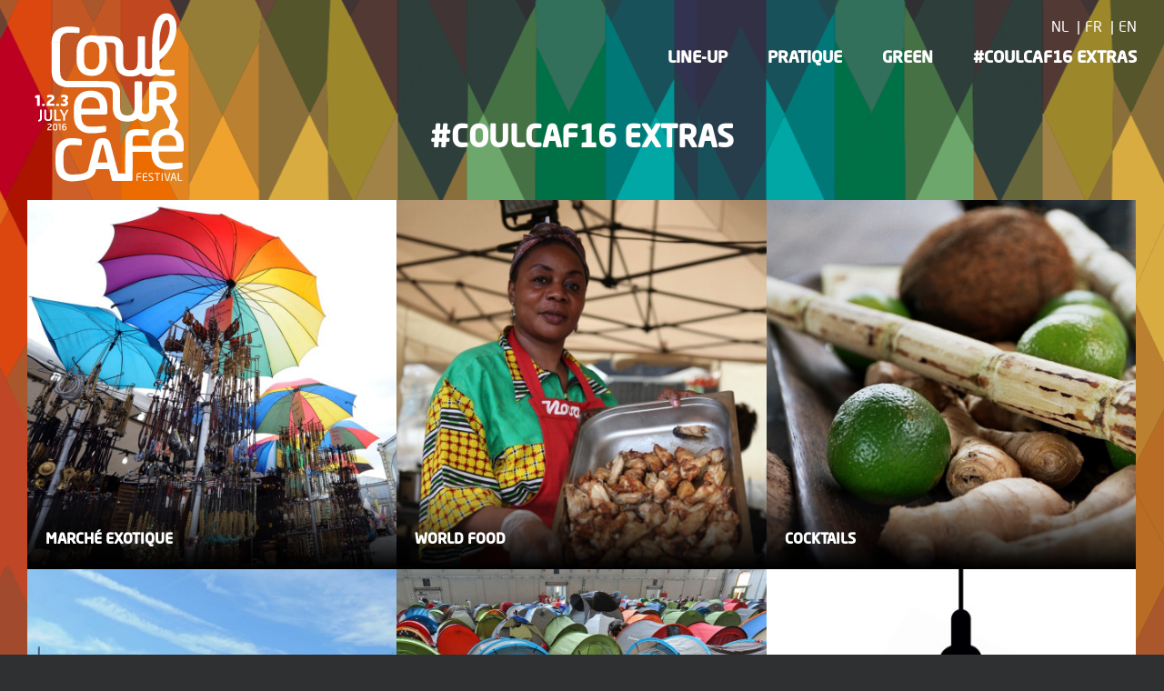

--- FILE ---
content_type: text/html; charset=UTF-8
request_url: https://2016.couleurcafe.be/fr/coulcaf16-extras/
body_size: 3267
content:
<!doctype html>
<!--[if lte IE 9 ]> <html lang="fr" class="lte-ie9"> <![endif]-->
<!--[if (gt IE 8)|!(IE)]><!--> <html lang="fr"> <!--<![endif]-->

<head prefix="og: http://ogp.me/ns# fb: http://ogp.me/ns#">
    <meta charset="utf-8">

    
    <title>#CoulCaf16 Extras - Couleur Café 2016</title>
    <meta name="description" content="Couleur Café 01/07 &gt; 03/07 2016">
    <meta name="keywords"    content="">

    
    <meta name="viewport" content="width=device-width, initial-scale=1.0">

    <!-- Opengraph Meta-Tags (More info: http://developers.facebook.com/docs/opengraph) -->
                        <meta property="og:site_name" content="Couleur Café 2016">
                                <meta property="og:type" content="article">
                                <meta property="og:description" content="Couleur Café 01/07 &gt; 03/07 2016">
                                <meta property="og:image" content="https://2016.couleurcafe.be/assets/default/images/social/CC_facebook-share-image.jpg">
                                <meta property="og:url" content="https://2016.couleurcafe.be/fr/coulcaf16-extras/">
                                <meta property="og:title" content="#CoulCaf16 Extras">
            
                        <meta property="twitter:site" content="@couleurcafefest">
                                <meta property="twitter:title" content="#CoulCaf16 Extras">
                                <meta property="twitter:card" content="summary_large_image">
                                <meta property="twitter:image" content="https://2016.couleurcafe.be/assets/default/images/social/CC_facebook-share-image.jpg">
                                <meta property="twitter:description" content="#CoulCaf16 Extras">
            
    <!-- Use png favicon -->
    <link rel="icon" href="https://2016.couleurcafe.be/favicon.png">
    <!--[if IE]><link rel="shortcut icon" href="https://2016.couleurcafe.be/favicon.ico"><![endif]-->

    <link rel="icon" sizes="192x192" href="https://2016.couleurcafe.be/assets/default/images/icons/touch-icon-192x192.png">
    <link rel="apple-touch-icon-precomposed" sizes="180x180" href="https://2016.couleurcafe.be/assets/default/images/icons/apple-touch-icon-180x180-precomposed.png">
    <link rel="apple-touch-icon-precomposed" sizes="152x152" href="https://2016.couleurcafe.be/assets/default/images/icons/apple-touch-icon-152x152-precomposed.png">
    <link rel="apple-touch-icon-precomposed" sizes="144x144" href="https://2016.couleurcafe.be/assets/default/images/icons/apple-touch-icon-144x144-precomposed.png">
    <link rel="apple-touch-icon-precomposed" sizes="120x120" href="https://2016.couleurcafe.be/assets/default/images/icons/apple-touch-icon-120x120-precomposed.png">
    <link rel="apple-touch-icon-precomposed" sizes="76x76" href="https://2016.couleurcafe.be/assets/default/images/icons/apple-touch-icon-76x76-precomposed.png">
    <link rel="apple-touch-icon-precomposed" href="https://2016.couleurcafe.be/assets/default/images/icons/apple-touch-icon-precomposed.png"><!-- 57×57px -->

    <!-- Windows tile settings -->
    <meta name="application-name" content="Couleur Café 2016">
    <meta name="msapplication-TileImage" content="https://2016.couleurcafe.be/assets/default/images/icons/windows-tile-144x144.png">

    <link type="text/css" rel="stylesheet" href="//fast.fonts.net/cssapi/65dd5461-c2d0-4d56-b720-96cbb2dbdea2.css"/>
    <link href="https://2016.couleurcafe.be/assets/default/styles/main.css?v=11" rel="stylesheet" type="text/css" media="all">

    
    
            <link rel="canonical" href="https://2016.couleurcafe.be/fr/coulcaf16-extras/">
    
    <script type="text/javascript" nonce="f5ed70f927412a957f84" async>
        var Config = {
            baseUrl: "https://2016.couleurcafe.be/fr/",
            siteUrl: "https://2016.couleurcafe.be/"
        };

            </script>
</head>
<body>
            <!-- Google Universal Analytics -->
        <script type="text/javascript" nonce="f5ed70f927412a957f84" async>
            
            (function(i,s,o,g,r,a,m){i['GoogleAnalyticsObject']=r;i[r]=i[r]||function(){
                        (i[r].q=i[r].q||[]).push(arguments)},i[r].l=1*new Date();a=s.createElement(o),
                    m=s.getElementsByTagName(o)[0];a.async=1;a.src=g;m.parentNode.insertBefore(a,m)
            })(window,document,'script','https://www.google-analytics.com/analytics.js','ga');
            

            ga('create', 'UA-74053049-1', location.hostname);
            ga('set', 'forceSSL', true);
                        ga('send', 'pageview');

                    </script>
    
    <noscript>
        <div class="no-script"><strong>Om deze website optimaal te kunnen gebruiken dient u javascript in te schakelen.</strong></div>
    </noscript>

    <!--[if lte IE 8]>
    <p class="browse-happy">Vous utilisez un <strong>ancien</strong> navigateur. Veuillez <a href="http://browsehappy.com/">actualiser votre browser</a> pour améliorer votre expérience d'utilisateur.</p>
    <![endif]-->

        <div class="masthead__wrapper">
        <header class="masthead  s--large-logo">
            <span class="masthead__menu-toggle toggle-trigger" data-toggle-class="menu-toggle">Menu</span>

            <div class="masthead__container">
                <div class="masthead__logo">
                    <a href="https://2016.couleurcafe.be/fr/">
                        <img src="https://2016.couleurcafe.be/assets/default/images/logo-large.svg" width="200" height="85" alt="Couleur Café 2016" class="masthead__logo__image" />
                    </a>
                </div>

                                    <div class="masthead__menu toggle--menu-toggle" data-class-to-toggle="s--open">
                        <ul class="masthead__languages">
                                                            <li class="language-picker__item "><a href="https://2016.couleurcafe.be/nl/" class="language-picker">NL</a></li>
                                                            <li class="language-picker__item s--active"><a href="https://2016.couleurcafe.be/fr/" class="language-picker">FR</a></li>
                                                            <li class="language-picker__item "><a href="https://2016.couleurcafe.be/en/" class="language-picker">EN</a></li>
                                                    </ul>
                        <ul class="masthead__navigation">
                                                    <li class="nav-main__link large__hidden medium__hidden"><a href="https://2016.couleurcafe.be/fr/">Home</a></li>
                                                                                        <li class="nav-main__link"><a href="https://2016.couleurcafe.be/fr/line-up/schedule/">Line-up</a></li>
                                                                                                                                                        <li class="nav-main__link "><a href="https://2016.couleurcafe.be/fr/pratique/">Pratique</a></li>
                                                                    <li class="nav-main__link "><a href="https://2016.couleurcafe.be/fr/green/">Green</a></li>
                                                                    <li class="nav-main__link nav-main__link--active"><a href="https://2016.couleurcafe.be/fr/coulcaf16-extras/">#CoulCaf16 Extras</a></li>
                                                                                                            </ul>
                    </div>
                            </div>

                            <div class="masthead__content">
                    
                    <div class="masthead__content__container">
                        <h1 class="masthead__content__title">#CoulCaf16 Extras</h1>                                            </div>
                </div>
                    </header>
    </div>

    
    
            <div class="wrapper">
            <div class="container">
                <div class="blocks">
            <div class="block overview-item">
            <a href="https://2016.couleurcafe.be/fr/coulcaf16-extras/marche-exotique/" class="image-ratio s--square">
                <img src="https://2016.couleurcafe.be/images/pages/grid-block/square-8.jpg" srcset="https://2016.couleurcafe.be/images/pages/grid-block-2x/square-8.jpg 2x" alt="Marché Exotique">
                <div class="overview-item__content s--gradient">
                    <h3 class="overview-item__title">Marché Exotique</h3>
                </div>
            </a>
        </div>
            <div class="block overview-item">
            <a href="https://2016.couleurcafe.be/fr/coulcaf16-extras/world-food/" class="image-ratio s--square">
                <img src="https://2016.couleurcafe.be/images/pages/grid-block/square-9.jpg" srcset="https://2016.couleurcafe.be/images/pages/grid-block-2x/square-9.jpg 2x" alt="World Food">
                <div class="overview-item__content s--gradient">
                    <h3 class="overview-item__title">World Food</h3>
                </div>
            </a>
        </div>
            <div class="block overview-item">
            <a href="https://2016.couleurcafe.be/fr/coulcaf16-extras/cocktails/" class="image-ratio s--square">
                <img src="https://2016.couleurcafe.be/images/pages/grid-block/square-10.jpg" srcset="https://2016.couleurcafe.be/images/pages/grid-block-2x/square-10.jpg 2x" alt="Cocktails">
                <div class="overview-item__content s--gradient">
                    <h3 class="overview-item__title">Cocktails</h3>
                </div>
            </a>
        </div>
            <div class="block overview-item">
            <a href="https://2016.couleurcafe.be/fr/coulcaf16-extras/solidarite/" class="image-ratio s--square">
                <img src="https://2016.couleurcafe.be/images/pages/grid-block/soli-1.jpg" srcset="https://2016.couleurcafe.be/images/pages/grid-block-2x/soli-1.jpg 2x" alt="Solidarity Village">
                <div class="overview-item__content s--gradient">
                    <h3 class="overview-item__title">Solidarity Village</h3>
                </div>
            </a>
        </div>
            <div class="block overview-item">
            <a href="https://2016.couleurcafe.be/fr/pratique/camping/" class="image-ratio s--square">
                <img src="https://2016.couleurcafe.be/images/pages/grid-block/chill-1.jpg" srcset="https://2016.couleurcafe.be/images/pages/grid-block-2x/chill-1.jpg 2x" alt="Camping Chill">
                <div class="overview-item__content s--gradient">
                    <h3 class="overview-item__title">Camping Chill</h3>
                </div>
            </a>
        </div>
            <div class="block overview-item">
            <a href="https://2016.couleurcafe.be/fr/pratique/camping/hit-the-city/" class="image-ratio s--square">
                <img src="https://2016.couleurcafe.be/images/pages/grid-block/htc-2.jpg" srcset="https://2016.couleurcafe.be/images/pages/grid-block-2x/htc-2.jpg 2x" alt="Hit The City">
                <div class="overview-item__content s--gradient">
                    <h3 class="overview-item__title">Hit The City</h3>
                </div>
            </a>
        </div>
            <div class="block overview-item">
            <a href="https://2016.couleurcafe.be/fr/coulcaf16-extras/tattoos/" class="image-ratio s--square">
                <img src="https://2016.couleurcafe.be/images/pages/grid-block/square-15.jpg" srcset="https://2016.couleurcafe.be/images/pages/grid-block-2x/square-15.jpg 2x" alt="Tattoos">
                <div class="overview-item__content s--gradient">
                    <h3 class="overview-item__title">Tattoos</h3>
                </div>
            </a>
        </div>
            <div class="block overview-item">
            <a href="https://2016.couleurcafe.be/fr/coulcaf16-extras/street-art/" class="image-ratio s--square">
                <img src="https://2016.couleurcafe.be/images/pages/grid-block/square-20.jpg" srcset="https://2016.couleurcafe.be/images/pages/grid-block-2x/square-20.jpg 2x" alt="Street Art">
                <div class="overview-item__content s--gradient">
                    <h3 class="overview-item__title">Street Art</h3>
                </div>
            </a>
        </div>
    </div>

            </div>
        </div>
    


    <div class="wrapper">
        <div class="container">
            <div class="newsletter">
    <div class="newsletter__wrapper">
        <div id="newsletter" class="newsletter__scroll"></div>
        <div class="newsletter__col">
            <h3 class="newsletter__title">Inscrivez-vous à notre newsletter</h3>
            <h4 class="newsletter__subtitle">et restez informés !</h4>
        </div>
        <div class="newsletter__col">
                                                            <form action="#newsletter" class="newsletter__form" role="form" method="post">
                    <fieldset class="form__fieldset form__entry ">
                        <input type="text" name="newsletter_email" id="frm_newsletter_email" value="" placeholder="Adresse email" class="form__field form__field--text newsletter__input" />
                        <button class="button newsletter__button" type="submit" name="newsletter_submit" value="1">S'inscrire</button>

                                            </fieldset>
                </form>
                    </div>
    </div>
</div>

        </div>
    </div>

    <footer class="wrapper s--footer footer">
        <div class="container">
            <div class="footer__top">
                <div class="footer__blocks">
                                        
                                                                <div class="footer__block s--menu">
                            <h3 class="footer__title">Menu</h3>
                            <div class="footer__menu">
                                                                    <div class="footer__menu__item">
                                        <ul class="footer__nav">
                                                                                            <li><a href="https://2016.couleurcafe.be/fr/nouveau/">Nouvelles</a></li>
                                                                                            <li><a href="https://2016.couleurcafe.be/fr/line-up/">Line-up</a></li>
                                                                                            <li><a href="https://2016.couleurcafe.be/fr/pratique/">Pratique</a></li>
                                                                                    </ul>
                                    </div>
                                                                    <div class="footer__menu__item">
                                        <ul class="footer__nav">
                                                                                            <li><a href="https://2016.couleurcafe.be/fr/contact/">Contact</a></li>
                                                                                            <li><a href="https://2016.couleurcafe.be/fr/green/">Green</a></li>
                                                                                            <li><a href="https://2016.couleurcafe.be/fr/performances/">Explore</a></li>
                                                                                            <li><a href="https://2016.couleurcafe.be/fr/coulcaf16-extras/solidarite/">Solidarity</a></li>
                                                                                    </ul>
                                    </div>
                                                                    <div class="footer__menu__item">
                                        <ul class="footer__nav">
                                                                                            <li><a href="https://2016.couleurcafe.be/fr/partenaires/">Partenaires</a></li>
                                                                                    </ul>
                                    </div>
                                                            </div>
                        </div>
                    
                    <div class="footer__block s--social">
                        <h3 class="footer__title footer__social__title">Suivez-nous</h3>
                        <div class="footer__social">
                            <a class="footer__social__link buzz" href="https://www.facebook.com/CouleurCafeFestival" target="_blank"><i class="icon icon--fb"></i> Facebook</a>
                            <a class="footer__social__link buzz" href="https://twitter.com/couleurcafefest" target="_blank"><i class="icon icon--twitter"></i> Twitter</a>
                            <a class="footer__social__link buzz" href="https://www.instagram.com/couleurcafefestival/" target="_blank"><i class="icon icon--instagram"></i> Instagram</a>
                            <a class="footer__social__link buzz" href="https://www.youtube.com/user/CouleurCafeOfficial/" target="_blank"><i class="icon icon--youtube"></i> Youtube</a>
                        </div>
                    </div>
                </div>
            </div>
        </div>

        <div class="container">
            <div class="footer__bottom">
                &copy; Couleur Café 2016 • 01/07 > 03/07

                                                    <ul class="footer__vertical-nav">
                                                <a class="" target="_blank" href="http://www.inventis.be">Inventis webdesign</a>
                    </ul>
                            </div>
        </div>
    </footer>



    <script src="https://2016.couleurcafe.be/assets/default/scripts/Polyfills.js"></script>
    <script src="https://2016.couleurcafe.be/assets/lib/vendor/jsonlylightbox/js/lightbox.min.js"></script>
    <script src="https://2016.couleurcafe.be/assets/default/scripts/Main.js?v=11" async></script>

    <script nonce="f5ed70f927412a957f84">
        
        !function(f,b,e,v,n,t,s){if(f.fbq)return;n=f.fbq=function(){n.callMethod?
                n.callMethod.apply(n,arguments):n.queue.push(arguments)};if(!f._fbq)f._fbq=n;
                n.push=n;n.loaded=!0;n.version='2.0';n.queue=[];t=b.createElement(e);t.async=!0;
                t.src=v;s=b.getElementsByTagName(e)[0];s.parentNode.insertBefore(t,s)}(window,
                document,'script','https://connect.facebook.net/en_US/fbevents.js');

        fbq('init', '154778108216959');
        fbq('track', "PageView");
        
    </script>
    <noscript><imgheight="1" width="1" style="display:none" src="https://www.facebook.com/tr?id=154778108216959&ev=PageView&noscript=1"/></noscript>
</body>
</html>




--- FILE ---
content_type: text/css
request_url: https://2016.couleurcafe.be/assets/default/styles/main.css?v=11
body_size: 32183
content:
/*! Inventis styleguide v2.0.0 *//*! normalize.css v3.0.3 | MIT License | github.com/necolas/normalize.css */html{font-family:sans-serif;-ms-text-size-adjust:100%;-webkit-text-size-adjust:100%}body{margin:0}article,aside,details,figcaption,figure,footer,header,hgroup,main,menu,nav,section,summary{display:block}audio,canvas,progress,video{display:inline-block;vertical-align:baseline}audio:not([controls]){display:none;height:0}[hidden],template{display:none}a,.link{background-color:transparent}a:active,.link:active,a:hover,.link:hover{outline:0}abbr[title]{border-bottom:1px dotted}b,strong{font-weight:bold}dfn{font-style:italic}h1{font-size:2em;margin:0.67em 0}mark{background:#ff0;color:#000}small{font-size:80%}sub,sup{font-size:75%;line-height:0;position:relative;vertical-align:baseline}sup{top:-0.5em}sub{bottom:-0.25em}img{border:0}svg:not(:root){overflow:hidden}figure{margin:1em 40px}hr{box-sizing:content-box;height:0}pre{overflow:auto}code,kbd,pre,samp{font-family:monospace, monospace;font-size:1em}button,input,optgroup,select,textarea{color:inherit;font:inherit;margin:0}button{overflow:visible}button,select{text-transform:none}button,html input[type="button"],input[type="reset"],input[type="submit"]{-webkit-appearance:button;cursor:pointer}button[disabled],html input[disabled]{cursor:default}button::-moz-focus-inner,input::-moz-focus-inner{border:0;padding:0}input{line-height:normal}input[type="checkbox"],input[type="radio"]{box-sizing:border-box;padding:0}input[type="number"]::-webkit-inner-spin-button,input[type="number"]::-webkit-outer-spin-button{height:auto}input[type="search"]{-webkit-appearance:textfield;box-sizing:content-box}input[type="search"]::-webkit-search-cancel-button,input[type="search"]::-webkit-search-decoration{-webkit-appearance:none}fieldset{border:1px solid #c0c0c0;margin:0 2px;padding:0.35em 0.625em 0.75em}legend{border:0;padding:0}textarea{overflow:auto}optgroup{font-weight:bold}table{border-collapse:collapse;border-spacing:0}td,th{padding:0}.ir{background-color:transparent;border:0;overflow:hidden}.ir:before{content:"";display:block;width:0;height:150%}.ie7 .ir{text-indent:-9999px}.hidden{display:none !important;visibility:hidden}@media only screen and (min-width: 680px) and (max-width: 979px){.small-only{display:none !important;visibility:hidden}}@media only screen and (min-width: 980px){.small-only{display:none !important;visibility:hidden}}@media only screen and (max-width: 479px){.medium-only{display:none !important;visibility:hidden}}@media only screen and (min-width: 480px) and (max-width: 679px){.medium-only{display:none !important;visibility:hidden}}@media only screen and (min-width: 980px){.medium-only{display:none !important;visibility:hidden}}@media only screen and (max-width: 479px){.large-only{display:none !important;visibility:hidden}}@media only screen and (min-width: 480px) and (max-width: 679px){.large-only{display:none !important;visibility:hidden}}@media only screen and (min-width: 680px) and (max-width: 979px){.large-only{display:none !important;visibility:hidden}}@media only screen and (max-width: 479px){.mini__hidden{display:none !important;visibility:hidden}}@media only screen and (min-width: 480px) and (max-width: 679px){.small__hidden{display:none !important;visibility:hidden}}@media only screen and (min-width: 680px) and (max-width: 979px){.medium__hidden{display:none !important;visibility:hidden}}@media only screen and (min-width: 980px){.large__hidden{display:none !important;visibility:hidden}}.visuallyhidden{border:0;clip:rect(0 0 0 0);height:1px;margin:-1px;overflow:hidden;padding:0;position:absolute;width:1px}.visuallyhidden.focusable:active,.visuallyhidden.focusable:focus{clip:auto;height:auto;margin:0;overflow:visible;position:static;width:auto}.clearfix:before,.blocks:before,.form__entry:before,.jumbotron:before,.lineup-menu:before,.masthead__menu:before,.masthead:before,.newsletter__wrapper:before,.pagination:before,.pagination__holder:before,.clearfix:after,.blocks:after,.form__entry:after,.jumbotron:after,.lineup-menu:after,.masthead__menu:after,.masthead:after,.newsletter__wrapper:after,.pagination:after,.pagination__holder:after{content:" ";display:table}.clearfix:after,.blocks:after,.form__entry:after,.jumbotron:after,.lineup-menu:after,.masthead__menu:after,.masthead:after,.newsletter__wrapper:after,.pagination:after,.pagination__holder:after{clear:both}.ie7 .clearfix,.ie7 .blocks,.ie7 .form__entry,.ie7 .jumbotron,.ie7 .lineup-menu,.ie7 .masthead__menu,.ie7 .masthead,.ie7 .newsletter__wrapper,.ie7 .pagination,.ie7 .pagination__holder{zoom:1}@media only screen and (min-width: 680px) and (max-width: 979px){.clearfix .left,.blocks .left,.form__entry .left,.jumbotron .left,.lineup-menu .left,.masthead__menu .left,.masthead .left,.newsletter__wrapper .left,.pagination .left,.pagination__holder .left{float:left}.clearfix .right,.blocks .right,.form__entry .right,.jumbotron .right,.lineup-menu .right,.masthead__menu .right,.masthead .right,.newsletter__wrapper .right,.pagination .right,.pagination__holder .right{float:right}}@media only screen and (min-width: 980px){.clearfix .left,.blocks .left,.form__entry .left,.jumbotron .left,.lineup-menu .left,.masthead__menu .left,.masthead .left,.newsletter__wrapper .left,.pagination .left,.pagination__holder .left{float:left}.clearfix .right,.blocks .right,.form__entry .right,.jumbotron .right,.lineup-menu .right,.masthead__menu .right,.masthead .right,.newsletter__wrapper .right,.pagination .right,.pagination__holder .right{float:right}}.clear{clear:both}@media only screen and (max-width: 479px){.small-ordering{display:table;width:100%}.small-ordering .small-first,.small-ordering .small-second,.small-ordering .small-third{float:none !important}.small-ordering .small-first{display:table-header-group !important}.small-ordering .second{display:table-row-group !important}.small-ordering .third{display:table-footer-group !important}}@media only screen and (min-width: 480px) and (max-width: 679px){.small-ordering{display:table;width:100%}.small-ordering .small-first,.small-ordering .small-second,.small-ordering .small-third{float:none !important}.small-ordering .small-first{display:table-header-group !important}.small-ordering .second{display:table-row-group !important}.small-ordering .third{display:table-footer-group !important}}.clear-list-style{list-style:none;margin:0;padding:0}.clear-list-style li{display:inline-block;margin:0}@font-face{font-family:'League Spartan';src:url("../fonts/leaguespartan-bold.eot");src:url("../fonts/leaguespartan-bold.eot?#iefix") format("embedded-opentype"),url("../fonts/leaguespartan-bold.woff2") format("woff2"),url("../fonts/leaguespartan-bold.woff") format("woff"),url("../fonts/leaguespartan-bold.ttf") format("truetype"),url("../fonts/leaguespartan-bold.svg#league_spartanbold") format("svg");font-weight:bold;font-style:normal}@font-face{font-family:'cc-icons';src:url([data-uri]) format("truetype"),url([data-uri]) format("woff");font-weight:normal;font-style:normal}[data-content]{content:attr(data-content);speak:none}.icon,.breadcrumbs li:after,.button.s--print:before,.download-list__item:before,.flash-message:before,.img-hover:after,.img-hover--alt:after,.img-hover .after,.img-hover--alt .after,.link--more:after,.link--more .after,.media-grid__link:hover:before,.overview-item__content .overview-item__act-info:before,.overview-item__content .overview-item__date:before,.pagination__previous:before,.pagination__previous.before,.pagination__next:after,.pagination__next.after,.schedule__act__time:before,.styled-dropdown__control,.tweet:before,.icon-content:before,.icon-content.before,.icon-content:after,.icon-content.after{-webkit-font-smoothing:antialiased;-moz-osx-font-smoothing:grayscale;padding-right:7px;position:relative;font-family:"cc-icons","Neo Sans W01",sans-serif;speak:none;font-style:normal;font-weight:normal;font-variant:normal;text-transform:none;line-height:1}@media only screen and (-webkit-min-device-pixel-ratio: 1.25), only screen and (min-device-pixel-ratio: 1.25), only screen and (min-resolution: 200dpi), only screen and (min-resolution: 1.25dppx){.icon,.breadcrumbs li:after,.button.s--print:before,.download-list__item:before,.flash-message:before,.img-hover:after,.img-hover--alt:after,.img-hover .after,.img-hover--alt .after,.link--more:after,.link--more .after,.media-grid__link:hover:before,.overview-item__content .overview-item__act-info:before,.overview-item__content .overview-item__date:before,.pagination__previous:before,.pagination__previous.before,.pagination__next:after,.pagination__next.after,.schedule__act__time:before,.styled-dropdown__control,.tweet:before,.icon-content:before,.icon-content.before,.icon-content:after,.icon-content.after{-webkit-font-smoothing:subpixel-antialiased;-moz-osx-font-smoothing:auto}}.icon--arrow-breadcrumb:before,.icon-content--arrow-breadcrumb,.breadcrumbs li:after{content:""}.icon--arrow-dropdown:before,.styled-dropdown__control:before,.icon-content--arrow-dropdown{content:""}.icon--arrow-left:before,.icon-content--arrow-left{content:""}.icon--arrow-right:before,.icon-content--arrow-right,.link--more:after,.link--more .after{content:""}.icon--clock:before,.icon-content--clock,.overview-item__content .overview-item__date:before{content:""}.icon--CouleurCafe-logo:before,.icon-content--CouleurCafe-logo{content:""}.icon--download:before,.icon-content--download,.download-list__item:before{content:""}.icon--fb:before,.icon-content--fb{content:""}.icon--instagram:before,.icon-content--instagram{content:""}.icon--music-note:before,.icon-content--music-note,.overview-item__content .overview-item__act-info:before,.schedule__act__time:before{content:""}.icon--play:before,.icon-content--play{content:""}.icon--twitter:before,.tweet:before,.icon-content--twitter{content:""}.icon--world:before,.icon-content--world{content:""}.icon--youtube:before,.icon-content--youtube{content:""}.icon--zoom:before,.icon-content--zoom,.media-grid__link:hover:before{content:""}.icon--soundcloud:before,.icon-content--soundcloud{content:""}.icon--question:before,.icon-content--question{content:""}.icon--print:before,.icon-content--print,.button.s--print:before{content:""}body{font-weight:200}hr{display:block;height:1px;padding:0;border:0;border-top:1px solid #666}@media only screen and (min-width: 980px){hr{margin:0 0 1.875rem 0}}@media only screen and (min-width: 680px) and (max-width: 979px){hr{margin:0 0 1.25rem 0}}@media only screen and (min-width: 480px) and (max-width: 679px){hr{margin:0 0 0.625rem 0}}@media only screen and (max-width: 479px){hr{margin:0 0 0.625rem 0}}a,.link{color:#e38421;text-decoration:underline}a:hover,.link:hover,a:focus,.link:focus{text-decoration:none}a[href^=tel],[href^=tel].link{text-decoration:inherit;color:inherit;cursor:inherit}a[href^=tel]:hover,[href^=tel].link:hover,a[href^=tel]:focus,[href^=tel].link:focus{text-decoration:inherit;color:inherit;cursor:inherit}ul,ol{overflow:hidden;padding-left:20px}@media only screen and (min-width: 980px){ul,ol{margin:0 0 1.875rem 0}}@media only screen and (min-width: 680px) and (max-width: 979px){ul,ol{margin:0 0 1.25rem 0}}@media only screen and (min-width: 480px) and (max-width: 679px){ul,ol{margin:0 0 0.625rem 0}}@media only screen and (max-width: 479px){ul,ol{margin:0 0 0.625rem 0}}ul li,ol li{display:list-item;margin-bottom:0px}ol{padding-left:34px}ul{list-style-type:disc}ol{list-style-type:decimal}.table{table-layout:fixed;width:100%;max-width:100%;border-collapse:collapse;border-spacing:0}@media only screen and (min-width: 980px){.table{margin:0 0 1.875rem 0}}@media only screen and (min-width: 680px) and (max-width: 979px){.table{margin:0 0 1.25rem 0}}@media only screen and (min-width: 480px) and (max-width: 679px){.table{margin:0 0 0.625rem 0}}@media only screen and (max-width: 479px){.table{margin:0 0 0.625rem 0}}.table tr:nth-child(even){background-color:#f9f9f9}.table th,.table td{color:#666;padding:0.5rem;border:1px solid transparent}.table th{color:#666;background:#e9e9e9;vertical-align:middle;text-align:center}.table tbody th,.table tbody td{vertical-align:top}.table ul,.table ol{padding-left:1rem}.table__td--padded-left{padding-left:20px}.title-1,h1,.title-2,h2,.title-3,h3,.title-4,h4,h5,h6{color:#666;margin:1.875rem 0 1.25rem;display:block;font-family:"Neo Sans W01",sans-serif;text-transform:none}.title-1 a,h1 a,.title-1 .link,h1 .link,.title-2 a,h2 a,.title-2 .link,h2 .link,.title-3 a,h3 a,.title-3 .link,h3 .link,.title-4 a,h4 a,h5 a,h6 a,.title-4 .link,h4 .link,h5 .link,h6 .link{color:#666}.title-1 a,h1 a,.title-1 .link,h1 .link,.title-2 a,h2 a,.title-2 .link,h2 .link,.title-3 a,h3 a,.title-3 .link,h3 .link,.title-4 a,h4 a,h5 a,h6 a,.title-4 .link,h4 .link,h5 .link,h6 .link{text-decoration:none;color:inherit}.title-1:first-of-type,h1:first-of-type,.title-2:first-of-type,h2:first-of-type,.title-3:first-of-type,h3:first-of-type,.title-4:first-of-type,h4:first-of-type,h5:first-of-type,h6:first-of-type{margin-top:0}.title-1:last-child,h1:last-child,.title-2:last-child,h2:last-child,.title-3:last-child,h3:last-child,.title-4:last-child,h4:last-child,h5:last-child,h6:last-child{margin-bottom:0}@media only screen and (min-width: 980px){.title-1,h1,.title-2,h2,.title-3,h3,.title-4,h4,h5,h6{margin:2.5rem 0 1.875rem}}@media only screen and (min-width: 680px) and (max-width: 979px){.title-1,h1,.title-2,h2,.title-3,h3,.title-4,h4,h5,h6{margin:2.5rem 0 1.875rem}}.title-1,h1{color:#e38421;font-weight:bold;text-transform:uppercase;font-size:1.75rem;line-height:2rem}@media only screen and (min-width: 680px) and (max-width: 979px){.title-1,h1{font-size:2rem;line-height:2.1875rem}}@media only screen and (min-width: 980px){.title-1,h1{font-size:2.0625rem;line-height:2.3125rem}}.title-2,h2{color:#e38421;font-weight:bold;text-transform:uppercase;font-size:1.25rem;line-height:1.75rem}@media only screen and (min-width: 680px) and (max-width: 979px){.title-2,h2{font-size:1.625rem;line-height:2.125rem}}@media only screen and (min-width: 980px){.title-2,h2{font-size:1.75rem;line-height:2.25rem}}.title-3,h3{color:#e38421;font-weight:bold;text-transform:none;font-size:1.25rem;line-height:1.75rem}@media only screen and (min-width: 680px) and (max-width: 979px){.title-3,h3{font-size:1.375rem;line-height:1.9375rem}}@media only screen and (min-width: 980px){.title-3,h3{font-size:1.5rem;line-height:2.0625rem}}.title-4,h4,h5,h6{color:#1a1a1a;font-weight:bold;text-transform:uppercase;font-size:1.125rem;line-height:1.5625rem}@media only screen and (min-width: 680px) and (max-width: 979px){.title-4,h4,h5,h6{font-size:1.125rem;line-height:1.5625rem}}@media only screen and (min-width: 980px){.title-4,h4,h5,h6{font-size:1.25rem;line-height:1.5625rem}}html,body{min-width:320px;width:100%;font-family:"Neo Sans W01",sans-serif}html{color:#666}@media only screen and (min-width: 980px){html{font-size:16px;line-height:28px}}@media only screen and (min-width: 680px) and (max-width: 979px){html{font-size:16px;line-height:28px}}@media only screen and (min-width: 480px) and (max-width: 679px){html{font-size:16px;line-height:28px}}@media only screen and (max-width: 479px){html{font-size:16px;line-height:28px}}body{position:relative;min-height:100%;width:100%;margin:0 auto;min-width:320px;word-wrap:break-word}[data-component-config]{display:none}.animations.slide-up{animation-duration:1s;animation-name:slideup;animation-timing-function:ease-out}@keyframes slideup{from{transform:translateY(20px);opacity:0}to{transform:translateY(0);opacity:1}}.article a,.article .link{color:#c04720}.artist-info{overflow:auto}.artist-info dt,.artist-info dd{float:left;font-weight:bold;font-size:1.125rem}.artist-info dt{clear:left;margin-right:0.3125rem;color:#262262;text-transform:uppercase}.artist-info dt a,.artist-info dt .link{color:#262262}.artist-info dd{margin:0}.band-social__list{list-style:none}.band-social__item{display:inline-block;padding:0 20px;margin-bottom:20px;border-right:1px solid #b5b5b5;color:#b5b5b5}.band-social__item a,.band-social__item .link{color:#b5b5b5}.band-social__item span{display:block}.band-social__item a,.band-social__item .link{text-decoration:none}.band-social__item a:hover,.band-social__item .link:hover,.band-social__item a:focus,.band-social__item .link:focus{text-decoration:none}.band-social__item a:hover span,.band-social__item .link:hover span,.band-social__item a:focus span,.band-social__item .link:focus span{text-decoration:underline}.band-social__item i{font-size:1.125rem;margin:0;padding:0}.band-social__item i.icon--world{color:#1a1a1a}.band-social__item i.icon--fb{color:#3b5998}.band-social__item i.icon--twitter,.band-social__item i.tweet:before{color:#55acee}.band-social__item i.icon--youtube{color:#cd201f}.band-social__item i.icon--instagram{color:#3f729b}.band-social__item:last-child{border-right:0}.blocks .block{background:transparent;float:left;position:relative;width:100%;margin:0;padding:0;opacity:1;transition:opacity 1s linear}.blocks .block.s--offscreen{opacity:0}@media only screen and (min-width: 680px) and (max-width: 979px){.blocks .block{width:calc(100% / 2)}.blocks.s--four .block{width:calc(100% / 2)}}@media only screen and (min-width: 480px) and (max-width: 679px){.blocks .block{width:calc(100% / 2)}.blocks.s--four .block{width:calc(100% / 2)}}@media only screen and (min-width: 980px){.blocks .block{width:calc(99.9% / 3)}.blocks.s--four .block{width:calc(99.9% / 4)}}body{background:#2f3032 url("../images/patterns/top-background.png") center top repeat-x}.box{padding:10px;background-color:#e5f1f8;color:#0072bc}.box a,.box .link{color:#1a1a1a}.box p{margin:0 0 20px 0}.box p:last-child{margin-bottom:0}.box.s--yellow-2{background-color:#fbfd9b}@media only screen and (min-width: 980px){.box{padding:20px}}@media only screen and (min-width: 680px) and (max-width: 979px){.box{padding:20px}}@media only screen and (min-width: 480px) and (max-width: 679px){.box{padding:20px}}.breadcrumbs{list-style:none;margin:0 0 30px 0;padding:0}.breadcrumbs li{margin:0;padding:0;display:inline-block}.breadcrumbs li:after{font-size:0.6em;padding:0 8px;display:inline-block;vertical-align:middle}.breadcrumbs li:last-child:after{content:''}.breadcrumbs li a,.breadcrumbs li .link{color:#c04720;text-decoration:none}.breadcrumbs li a a,.breadcrumbs li .link a,.breadcrumbs li a .link,.breadcrumbs li .link .link{color:#c04720}.breadcrumbs li a:hover,.breadcrumbs li .link:hover,.breadcrumbs li a:focus,.breadcrumbs li .link:focus{text-decoration:underline}.browse-happy{margin:0.2em 0;background:#ccc;color:#000;padding:0.2em 1em}.button--reset,.button{transition:background .2s ease;box-sizing:border-box;display:inline-block;margin:0;padding:0;border:0;color:#fff;background:#1abc9c;font-size:1.125rem;line-height:1;text-decoration:none;font-weight:normal;text-transform:none;vertical-align:middle}.button{border-radius:5px;box-sizing:border-box;padding:12px 25px;background:#1abc9c;color:#fff;text-transform:uppercase;outline:none}.button:hover,.button:focus{background:#17a689;color:#fff}.button:active{background:#148f77;color:#fff}.button.s--blue{background:#27aae1}.button.s--blue:hover,.button.s--blue:focus{background:#1d9cd1}.button.s--dark-blue{background:#262262}.button.s--dark-blue:hover,.button.s--dark-blue:focus{background:#352f88}.button.s--red{background:#c04720}.button.s--red:hover,.button.s--red:focus{background:#aa3f1c}.button.s--red-2{background:#db4010}.button.s--red-2:hover,.button.s--red-2:focus{background:#c3390e}.button.s--opaque{padding:10px 23px;background:none;border:2px solid #fff}.button.s--opaque:hover,.button.s--opaque:focus{opacity:0.8}.button.s--opaque-blue-2{padding:10px 23px;background:none;border:2px solid #005d72;color:#005d72}.button.s--opaque-blue-2 a,.button.s--opaque-blue-2 .link{color:#005d72}.button.s--opaque-blue-2:hover,.button.s--opaque-blue-2:focus{opacity:0.4}.button.s--opaque-orange{padding:10px 23px;background:none;border:2px solid #e38421;color:#e38421}.button.s--opaque-orange a,.button.s--opaque-orange .link{color:#e38421}.button.s--opaque-orange:hover,.button.s--opaque-orange:focus{opacity:0.4}.button.s--opaque-black{padding:10px 23px;background:none;border:2px solid #1a1a1a;color:#1a1a1a}.button.s--opaque-black a,.button.s--opaque-black .link{color:#1a1a1a}.button.s--opaque-black:hover,.button.s--opaque-black:focus{opacity:0.3}.button.s--clear{background:none;color:#1a1a1a}.button.s--clear a,.button.s--clear .link{color:#1a1a1a}.button.s--full-width{width:100%;text-align:center}.button.s--large{padding-top:18px;padding-bottom:18px}.button.s--hide{display:none}.button.s--print{color:#db4010;border:2px solid #db4010;background:#fff}.button.s--print a,.button.s--print .link{color:#db4010}.button.s--print:hover,.button.s--print:focus{opacity:.8}.button.s--print:before{padding-right:10px}.button--no-style,.button--no-style:hover,.button--no-style:focus{border-radius:0;bottom:0;margin:0;padding:0;border:0;background:none;font-weight:400}.button-wrapper{padding:40px 0 20px}.button-wrapper .button{margin:0 20px 20px 0}.button-wrapper .button:last-child{margin-right:0}.button-wrapper.s--margined{margin:20px 0}.button-wrapper.s--simple{padding:0}@-webkit-keyframes buzz{15%{-webkit-transform:translateX(2px) rotate(1deg);transform:translateX(2px) rotate(1deg)}30%{-webkit-transform:translateX(-2px) rotate(-1deg);transform:translateX(-2px) rotate(-1deg)}45%{-webkit-transform:translateX(2px) rotate(1deg);transform:translateX(2px) rotate(1deg)}60%{-webkit-transform:translateX(-2px) rotate(-1deg);transform:translateX(-2px) rotate(-1deg)}85%{-webkit-transform:translateX(1px) rotate(0);transform:translateX(1px) rotate(0)}100%{-webkit-transform:translateX(-1px) rotate(0);transform:translateX(-1px) rotate(0)}}@keyframes buzz{15%{-webkit-transform:translateX(2px) rotate(1deg);transform:translateX(2px) rotate(1deg)}30%{-webkit-transform:translateX(-2px) rotate(-1deg);transform:translateX(-2px) rotate(-1deg)}45%{-webkit-transform:translateX(2px) rotate(1deg);transform:translateX(2px) rotate(1deg)}60%{-webkit-transform:translateX(-2px) rotate(-1deg);transform:translateX(-2px) rotate(-1deg)}85%{-webkit-transform:translateX(1px) rotate(0);transform:translateX(1px) rotate(0)}100%{-webkit-transform:translateX(-1px) rotate(0);transform:translateX(-1px) rotate(0)}}.buzz{display:inline-block;vertical-align:middle;-webkit-transform:translateZ(0);transform:translateZ(0);box-shadow:0 0 1px transparent;-webkit-backface-visibility:hidden;backface-visibility:hidden;-moz-osx-font-smoothing:grayscale}.buzz:hover,.buzz:focus,.buzz:active{-webkit-animation-name:buzz;animation-name:buzz;-webkit-animation-duration:0.5s;animation-duration:0.5s;-webkit-animation-timing-function:linear;animation-timing-function:linear;-webkit-animation-iteration-count:1;animation-iteration-count:1}.color--purple{background:#5c2d91}.color--white{background:#fff}.color--light-grey{background:#e0e0e0}.color--grey{background:#b5b5b5}.color--dark-grey{background:#666}.color--blue{background:#27aae1}.color--dark-blue{background:#262262}.color--blue-2{background:#005d72}.color--red{background:#c04720}.color--red-2{background:#db4010}.color--red-3{background:#9c3a2b}.color--orange{background:#e38421}.color--black{background:#1a1a1a}.color--black-2{background:#2f3032}.color--green{background:#1abc9c}.color--green-2{background:#007272}.color--green-3{background:#009480}.color--fluo-green{background:#a3ffda}.color--yellow{background:#ffd200}.color--yellow-2{background:#fbfd9b}.container{margin:0 auto;max-width:1280px;padding:0;box-sizing:border-box}.container.s--content{background-color:#fff;padding:65px 30px}.container.s--content>.full-width-child{margin:0 -30px}.container.s--schedule{background-color:#fff;padding:30px}@media only screen and (min-width: 980px){.container.s--schedule{padding:30px 10px}}.container.s--small{max-width:900px}.container.s--padded{padding:40px 0}.content-container{margin:0 auto}.content-container.s--sidebar{padding-left:0;min-height:150px}.content-container__sidebar{display:none;position:absolute;left:0;top:0;width:55px}@media only screen and (min-width: 980px){.content-container.s--sidebar{padding-left:90px;padding-right:90px;position:relative}.content-container.s--sidebar .content-container__sidebar{display:block}.content-container figure.large,.content-container .content-container__overflow{margin-left:-90px;margin-right:-90px;width:calc(100% + 180px)}}@media only screen and (min-width: 680px) and (max-width: 979px){.content-container.s--sidebar{padding-left:90px;padding-right:90px;position:relative}.content-container.s--sidebar .content-container__sidebar{display:block}.content-container figure.large,.content-container .content-container__overflow{margin-left:-90px;margin-right:-90px;width:calc(100% + 180px)}}.download-list{list-style:none;padding:0;display:inline-block;text-align:left}.download-list__wrapper{text-align:center}.download-list__title{margin-bottom:20px}.download-list__item{padding:0;margin:0;font-size:1.125rem;color:#1a1a1a}.download-list__item a,.download-list__item .link{color:#1a1a1a}.download-list__item a,.download-list__item .link{text-decoration:none}.download-list__item a:hover,.download-list__item .link:hover,.download-list__item a:focus,.download-list__item .link:focus{text-decoration:underline}.download-list__item:before{font-size:1.4em;padding-right:5px;top:4px}.download-list__item__ext{color:#b5b5b5}.download-list__item__ext a,.download-list__item__ext .link{color:#b5b5b5}.embed-container{position:relative;padding-bottom:56.25%;height:0;overflow:hidden;max-width:100%}.embed-container.s--margined{margin:40px 0}.embed-container.s--deezer-track{padding-bottom:95px}.embed-container.s--deezer-album{padding-bottom:250px}.embed-container iframe,.embed-container object,.embed-container embed{position:absolute;top:0;left:0;width:100%;height:100%}@media only screen and (min-width: 980px){.embed-container.s--deezer-album{padding-bottom:350px}}@media only screen and (min-width: 680px) and (max-width: 979px){.embed-container.s--deezer-album{padding-bottom:350px}}.emergency_update{margin:20px 0 40px}.error-page{overflow:auto}.error-page__image{display:inline-block;max-width:25%;float:right;margin-left:10px;margin-bottom:10px}@media only screen and (min-width: 980px){.error-page__image{margin-left:20px;margin-right:20px;margin-bottom:20px}}@media only screen and (min-width: 680px) and (max-width: 979px){.error-page__image{margin-left:20px;margin-right:20px;margin-bottom:20px}}@media only screen and (min-width: 980px){.error-page__image{margin-left:30px}}.figure,figure{display:inline-block;max-width:892px;float:none;margin:0 0 20px;border:1px solid #b5b5b5;padding-bottom:1px}.figure.large,figure.large{width:100%}figure.left{margin-right:20px;margin-bottom:20px;margin-left:0}figure.right{margin-left:20px;margin-bottom:20px;margin-right:0}figure.center{box-sizing:border-box;display:block;margin:0 auto 20px}figure.large{margin-left:0;margin-right:0}figure figcaption{padding:3px 10px;font-weight:bold;text-transform:uppercase;color:#1a1a1a;font-size:0.75rem}figure figcaption a,figure figcaption .link{color:#1a1a1a}@media only screen and (min-width: 980px){figure figcaption{padding:7px 10px;font-size:0.9375rem}}@media only screen and (min-width: 680px) and (max-width: 979px){figure figcaption{padding:7px 10px;font-size:0.9375rem}}.flash-container{opacity:1;transition:opacity 0.8s}.flash-container--hide{opacity:0}.flash-container{opacity:1;transition:opacity 0.8s}.flash-container--hide{opacity:0}.flash-message{box-sizing:border-box;position:relative;margin-bottom:20px;padding:20px}.flash-message>*:last-child{margin-bottom:0}.flash-message p{margin:0;max-width:100%;color:inherit;line-height:1;padding-left:35px}.flash-message:before{display:inline-block;position:absolute;left:20px;width:25px;text-align:center}.flash-message__close{display:none;position:absolute;top:20px;right:20px;text-transform:uppercase;background:transparent;padding:3px;line-height:1;text-decoration:none;font-size:14px}.flash-message__close:hover,.flash-message__close:focus{color:#1a1a1a;text-decoration:none}.flash-container .flash-message__close{display:block}.flash-message--success{background:rgba(0,128,0,0.1);color:green}.flash-message--error{background:rgba(255,0,0,0.1);color:red}.flash-message--info{background:rgba(0,0,255,0.1);color:black}.flash-message--warning{background:rgba(255,0,0,0.1);color:black}.footer__blocks{overflow:auto}.footer__bottom{margin-top:30px;padding:30px 5px;overflow:auto;border-top:1px solid #c04720}.footer__menu{overflow:auto}.footer__menu__item{float:left}@media only screen and (max-width: 479px){.footer__menu__item{width:50%;margin-bottom:20px}.footer__menu__item:nth-child(2n+1){clear:both}}@media only screen and (min-width: 980px){.footer__menu__item{margin-bottom:0;width:33.33%}}@media only screen and (min-width: 680px) and (max-width: 979px){.footer__menu__item{margin-bottom:0;width:33.33%}}@media only screen and (min-width: 480px) and (max-width: 679px){.footer__menu__item{margin-bottom:0;width:33.33%}}.footer__nav{list-style:none;margin:0;padding:0}.footer__nav a,.footer__nav .link{text-decoration:none;padding-bottom:3px;display:inline-block}.footer__nav a:hover,.footer__nav .link:hover,.footer__nav a:focus,.footer__nav .link:focus{text-decoration:underline}.footer__nav li{padding-bottom:3px;display:block}.footer__nav li:last-child{padding-bottom:0}.footer__social__link{font-size:0;text-decoration:none;margin:0 15px 0 0;display:inline-block}.footer__social__link:hover,.footer__social__link:focus{text-decoration:none}.footer__social__link i{font-size:1.25rem}@media only screen and (min-width: 680px) and (max-width: 979px){.footer__title.footer__social__title,.footer__social__title{display:inline-block;margin-bottom:0;margin-right:15px}.footer__social{display:inline-block;margin:0;padding:0}.footer__social__link{margin:0 15px 0 0}}@media only screen and (min-width: 480px) and (max-width: 679px){.footer__title.footer__social__title,.footer__social__title{display:inline-block;margin-bottom:0;margin-right:15px}.footer__social{display:inline-block;margin:0;padding:0}.footer__social__link{margin:0 15px 0 0}}@media only screen and (min-width: 980px){.footer__social{max-width:110px}.footer__social__link{margin:0 20px 10px 0}}.footer__vertical-nav{list-style:none;margin:0;padding:10px 0}.footer__vertical-nav li{display:block;float:left;margin-right:50px;padding-bottom:5px}.footer__vertical-nav li:last-child{margin-right:0}.footer__vertical-nav a,.footer__vertical-nav .link{white-space:nowrap}@media only screen and (min-width: 980px){.footer__vertical-nav{padding:0;float:right}}.footer__block{float:left;margin-bottom:30px;width:100%}.footer__block:last-child{margin-bottom:0}@media only screen and (min-width: 480px) and (max-width: 679px){.footer__block{padding:20px 0 0 0;box-sizing:border-box}.footer__block.s--tickets{padding-left:0}.footer__block.s--menu{width:100%;padding-left:0}.footer__block.s--social{padding-left:0}}@media only screen and (min-width: 680px) and (max-width: 979px){.footer__block{margin:0;padding:20px 20px 0 20px;box-sizing:border-box}.footer__block.s--tickets{width:35%;padding-left:0}.footer__block.s--menu{width:65%;padding-right:0}.footer__block.s--social{padding-left:0}}@media only screen and (min-width: 980px){.footer__block{margin:0;padding:20px;box-sizing:border-box}.footer__block.s--tickets{width:25%;padding-left:5%}.footer__block.s--menu{width:55%}.footer__block.s--social{width:20%}}.footer{color:#fff}.footer a,.footer .link{color:#fff}.footer__title{margin-bottom:30px;color:#fff;font-size:1.25rem;font-weight:bold;text-transform:uppercase}.footer__title a,.footer__title .link{color:#fff}.form--margin{margin-bottom:1.25rem}.form__checkbox{margin-right:6px}.form__checkboxgroup{margin-bottom:1rem}.form__checkboxgroup input[type="checkbox"]{position:absolute;top:6px}.form__checkboxgroup .form__entry{position:relative}.form__entry{display:block;padding-left:1px;margin-bottom:1rem;position:relative}.form__entry--invalid{display:block}.form__entry--invalid .form__field{border:1px solid #c04720;background-color:#f0b6a3}.form__entry--invalid .form__field:focus{background-color:#f8dfd7}.form__entry--invalid .form__message{background:rgba(192,71,32,0.3);color:#1a1a1a;font-weight:700;font-size:13px}.form__field--textarea{resize:vertical;padding-top:12px;padding-bottom:12px}.form__field{display:inline-block;line-height:normal !important;margin:0 0 0 0;width:100%;padding:8px 14px 7px 14px}.form__field:focus{outline:none}.form__field--email,.form__field--number,.form__field--tel,.form__field--password,.form__field--text,.form__field--date,.form__field--tel,.form__field--search,.form__field--textarea{-webkit-appearance:none}.form__field--email,.form__field--number,.form__field--select,.form__field--tel,.form__field--password,.form__field--text,.form__field--date,.form__field--tel,.form__field--search,.form__field--select,.form__field--textarea{box-sizing:border-box;border-radius:3px;padding:8px 14px 7px 14px;background-color:#fff;color:#666;border:1px solid #b5b5b5}.form__field--email::-webkit-input-placeholder,.form__field--number::-webkit-input-placeholder,.form__field--select::-webkit-input-placeholder,.form__field--tel::-webkit-input-placeholder,.form__field--password::-webkit-input-placeholder,.form__field--text::-webkit-input-placeholder,.form__field--date::-webkit-input-placeholder,.form__field--tel::-webkit-input-placeholder,.form__field--search::-webkit-input-placeholder,.form__field--select::-webkit-input-placeholder,.form__field--textarea::-webkit-input-placeholder{color:#7D7D7D}.form__field--email:-moz-placeholder,.form__field--number:-moz-placeholder,.form__field--select:-moz-placeholder,.form__field--tel:-moz-placeholder,.form__field--password:-moz-placeholder,.form__field--text:-moz-placeholder,.form__field--date:-moz-placeholder,.form__field--tel:-moz-placeholder,.form__field--search:-moz-placeholder,.form__field--select:-moz-placeholder,.form__field--textarea:-moz-placeholder{color:#7D7D7D}.form__field--email::-moz-placeholder,.form__field--number::-moz-placeholder,.form__field--select::-moz-placeholder,.form__field--tel::-moz-placeholder,.form__field--password::-moz-placeholder,.form__field--text::-moz-placeholder,.form__field--date::-moz-placeholder,.form__field--tel::-moz-placeholder,.form__field--search::-moz-placeholder,.form__field--select::-moz-placeholder,.form__field--textarea::-moz-placeholder{color:#7D7D7D}.form__field--email:-ms-input-placeholder,.form__field--number:-ms-input-placeholder,.form__field--select:-ms-input-placeholder,.form__field--tel:-ms-input-placeholder,.form__field--password:-ms-input-placeholder,.form__field--text:-ms-input-placeholder,.form__field--date:-ms-input-placeholder,.form__field--tel:-ms-input-placeholder,.form__field--search:-ms-input-placeholder,.form__field--select:-ms-input-placeholder,.form__field--textarea:-ms-input-placeholder{color:#7D7D7D}.form__field--email.placeholder,.form__field--number.placeholder,.form__field--select.placeholder,.form__field--tel.placeholder,.form__field--password.placeholder,.form__field--text.placeholder,.form__field--date.placeholder,.form__field--tel.placeholder,.form__field--search.placeholder,.form__field--select.placeholder,.form__field--textarea.placeholder{color:#7D7D7D}.form__field--email:focus,.form__field--number:focus,.form__field--select:focus,.form__field--tel:focus,.form__field--password:focus,.form__field--text:focus,.form__field--date:focus,.form__field--tel:focus,.form__field--search:focus,.form__field--select:focus,.form__field--textarea:focus{background-color:#fff;border-color:#9c9c9c;outline:none}.form__field--email.s--invalid,.form__field--number.s--invalid,.form__field--select.s--invalid,.form__field--tel.s--invalid,.form__field--password.s--invalid,.form__field--text.s--invalid,.form__field--date.s--invalid,.form__field--tel.s--invalid,.form__field--search.s--invalid,.form__field--select.s--invalid,.form__field--textarea.s--invalid{border:1px solid #c04720}.form__field--email,.form__field--number,.form__field--select,.form__field--tel,.form__field--password,.form__field--text,.form__field--date,.form__field--tel,.form__field--search{word-break:normal;height:auto}.form__field--checkbox,.form__field--radio{margin-right:10px}.form__field--date{padding-right:0}.form__field--date::-webkit-inner-spin-button{display:none;-webkit-appearance:none}.form__field--date::-webkit-datetime-edit,.form__field--date::-webkit-datetime-edit-fields-wrapper,.form__field--date::-webkit-datetime-edit-month-field,.form__field--date::-webkit-datetime-edit-day-field,.form__field--date::-webkit-datetime-edit-year-field,.form__field--date::-webkit-calendar-picker-indicator{padding:0}.form__field--date::-webkit-calendar-picker-indicator{font-size:12px;position:relative;left:-5px;background:transparent}.form__field--date::-webkit-datetime-edit-text{font-size:15px}.form__field--number{font-family:"Neo Sans W01",sans-serif;font-size:20px}.form__field--select{font-family:"Neo Sans W01",sans-serif;font-size:20px;position:relative;cursor:pointer}.form__field--select::-webkit-calendar-picker-indicator{display:initial;-webkit-appearance:initial}.form__field--file{color:#666;padding:0}.form__field--file::-webkit-input-placeholder{color:#7D7D7D}.form__field--file:-moz-placeholder{color:#7D7D7D}.form__field--file::-moz-placeholder{color:#7D7D7D}.form__field--file:-ms-input-placeholder{color:#7D7D7D}.form__field--file.placeholder{color:#7D7D7D}.form__field--file:focus{outline:none}.form__field--textarea{resize:vertical;padding-top:12px;padding-bottom:12px}.form__fieldset{box-sizing:border-box;border:0;padding:0;position:relative}@media only screen and (max-width: 479px){.form__fieldset{margin:0 0 1.25rem 0}}@media only screen and (min-width: 480px) and (max-width: 679px){.form__fieldset{margin:0 0 1.25rem 0}}@media only screen and (min-width: 680px) and (max-width: 979px){.form__fieldset{margin:0 0 1.25rem 0}}@media only screen and (min-width: 980px){.form__fieldset{margin:0 0 1.25rem 0}}.form__fieldset:last-child,.form__fieldset.slvzr-last-child{margin-bottom:0}.form__help-block{display:block;position:relative;top:-1em;color:#999;font-style:italic}.form__help-block.error{color:#27aae1;font-style:normal}.form__label{display:inline-block;cursor:pointer;color:#666}@media only screen and (max-width: 479px){.form__label{display:block;font-size:15px;font-weight:700;line-height:1;margin-bottom:10px}}@media only screen and (min-width: 480px) and (max-width: 679px){.form__label{display:block;font-size:15px;font-weight:700;line-height:1;margin-bottom:10px}}@media only screen and (min-width: 680px) and (max-width: 979px){.form__label{font-size:15px;font-weight:700;line-height:1;margin-bottom:10px}}@media only screen and (min-width: 980px){.form__label{font-size:15px;font-weight:700;line-height:1;margin-bottom:10px}}.form__label--file-box{line-height:1.5rem}.form__label--checkbox{cursor:pointer;display:inline-block;position:relative;padding-left:30px}.form__label--radiogroup,.form__label--checkboxgroup{margin-top:1rem;font-weight:bold}@media only screen and (min-width: 680px) and (max-width: 979px){.form__label--alt{display:inline-block;width:100%;text-align:right;margin-bottom:0;line-height:34px}}@media only screen and (min-width: 980px){.form__label--alt{display:inline-block;width:100%;text-align:right;margin-bottom:0;line-height:34px}}@media only screen and (max-width: 479px){.form__label--alt{margin-bottom:-10px}}@media only screen and (min-width: 480px) and (max-width: 679px){.form__label--alt{margin-bottom:-10px}}.form__label--select{display:block;position:absolute;right:10px;top:13px;z-index:1}.form__legend{margin-bottom:1rem}.form__message{display:block;margin-top:2px;color:#c04720;font-weight:bold}.form__optional{color:#888;font-style:italic}.form__radiogroup{margin-bottom:1rem}.form__radiogroup .form__entry{margin-bottom:5px}.form__select{display:block;width:100%;height:auto;padding:3px 12px;vertical-align:middle;-webkit-appearance:none;-moz-appearance:none;outline:none;background-color:transparent;background-image:linear-gradient(45deg, transparent 50%, gray 50%),linear-gradient(135deg, gray 50%, transparent 50%),linear-gradient(to right, #ccc, #ccc);background-position:calc(100% - 20px) calc(1em),calc(100% - 15px) calc(1em),calc(100% - 2.5em) 0.3em;background-size:5px 5px, 5px 5px, 1px 1.5em;background-repeat:no-repeat}.form__submit{position:relative;top:-1px;margin-bottom:1rem}.ir{background-color:transparent;border:0;overflow:hidden}.ir:before{content:"";display:block;width:0;height:150%}.ie7 .ir{text-indent:-9999px}.hidden{display:none !important;visibility:hidden}@media only screen and (min-width: 680px) and (max-width: 979px){.small-only{display:none !important;visibility:hidden}}@media only screen and (min-width: 980px){.small-only{display:none !important;visibility:hidden}}@media only screen and (max-width: 479px){.medium-only{display:none !important;visibility:hidden}}@media only screen and (min-width: 480px) and (max-width: 679px){.medium-only{display:none !important;visibility:hidden}}@media only screen and (min-width: 980px){.medium-only{display:none !important;visibility:hidden}}@media only screen and (max-width: 479px){.large-only{display:none !important;visibility:hidden}}@media only screen and (min-width: 480px) and (max-width: 679px){.large-only{display:none !important;visibility:hidden}}@media only screen and (min-width: 680px) and (max-width: 979px){.large-only{display:none !important;visibility:hidden}}@media only screen and (max-width: 479px){.mini__hidden{display:none !important;visibility:hidden}}@media only screen and (min-width: 480px) and (max-width: 679px){.small__hidden{display:none !important;visibility:hidden}}@media only screen and (min-width: 680px) and (max-width: 979px){.medium__hidden{display:none !important;visibility:hidden}}@media only screen and (min-width: 980px){.large__hidden{display:none !important;visibility:hidden}}.visuallyhidden{border:0;clip:rect(0 0 0 0);height:1px;margin:-1px;overflow:hidden;padding:0;position:absolute;width:1px}.visuallyhidden.focusable:active,.visuallyhidden.focusable:focus{clip:auto;height:auto;margin:0;overflow:visible;position:static;width:auto}.clearfix:before,.blocks:before,.form__entry:before,.jumbotron:before,.lineup-menu:before,.masthead__menu:before,.masthead:before,.newsletter__wrapper:before,.pagination:before,.pagination__holder:before,.grid__row:before,.clearfix:after,.blocks:after,.form__entry:after,.jumbotron:after,.lineup-menu:after,.masthead__menu:after,.masthead:after,.newsletter__wrapper:after,.pagination:after,.pagination__holder:after,.grid__row:after{content:" ";display:table}.clearfix:after,.blocks:after,.form__entry:after,.jumbotron:after,.lineup-menu:after,.masthead__menu:after,.masthead:after,.newsletter__wrapper:after,.pagination:after,.pagination__holder:after,.grid__row:after{clear:both}.ie7 .clearfix,.ie7 .blocks,.ie7 .form__entry,.ie7 .jumbotron,.ie7 .lineup-menu,.ie7 .masthead__menu,.ie7 .masthead,.ie7 .newsletter__wrapper,.ie7 .pagination,.ie7 .pagination__holder,.ie7 .grid__row{zoom:1}@media only screen and (min-width: 680px) and (max-width: 979px){.clearfix .left,.blocks .left,.form__entry .left,.jumbotron .left,.lineup-menu .left,.masthead__menu .left,.masthead .left,.newsletter__wrapper .left,.pagination .left,.pagination__holder .left,.grid__row .left{float:left}.clearfix .right,.blocks .right,.form__entry .right,.jumbotron .right,.lineup-menu .right,.masthead__menu .right,.masthead .right,.newsletter__wrapper .right,.pagination .right,.pagination__holder .right,.grid__row .right{float:right}}@media only screen and (min-width: 980px){.clearfix .left,.blocks .left,.form__entry .left,.jumbotron .left,.lineup-menu .left,.masthead__menu .left,.masthead .left,.newsletter__wrapper .left,.pagination .left,.pagination__holder .left,.grid__row .left{float:left}.clearfix .right,.blocks .right,.form__entry .right,.jumbotron .right,.lineup-menu .right,.masthead__menu .right,.masthead .right,.newsletter__wrapper .right,.pagination .right,.pagination__holder .right,.grid__row .right{float:right}}.clear{clear:both}@media only screen and (max-width: 479px){.small-ordering{display:table;width:100%}.small-ordering .small-first,.small-ordering .small-second,.small-ordering .small-third{float:none !important}.small-ordering .small-first{display:table-header-group !important}.small-ordering .second{display:table-row-group !important}.small-ordering .third{display:table-footer-group !important}}@media only screen and (min-width: 480px) and (max-width: 679px){.small-ordering{display:table;width:100%}.small-ordering .small-first,.small-ordering .small-second,.small-ordering .small-third{float:none !important}.small-ordering .small-first{display:table-header-group !important}.small-ordering .second{display:table-row-group !important}.small-ordering .third{display:table-footer-group !important}}.clear-list-style{list-style:none;margin:0;padding:0}.clear-list-style li{display:inline-block;margin:0}.grid__container{box-sizing:border-box;position:relative;margin-left:auto;margin-right:auto;max-width:1280.004px}@media only screen and (min-width: 980px){.grid__container{padding-left:0;padding-right:0}}@media only screen and (min-width: 680px) and (max-width: 979px){.grid__container{padding-left:0;padding-right:0}}@media only screen and (min-width: 480px) and (max-width: 679px){.grid__container{padding-left:0;padding-right:0}}@media only screen and (max-width: 479px){.grid__container{padding-left:0;padding-right:0}}.grid__row{width:100%}[class*="__col--"],[class*="__cols--"]{box-sizing:border-box;position:relative;display:block;float:left;width:100%}@media only screen and (min-width: 980px){.grid--v-large__col--1,.grid--v-large__cols--1{width:8.33333%;margin-right:0%}.grid--v-large__cols--1:nth-child(12n){margin-right:0}.grid--v-large__cols--1:nth-child(12n+1){clear:left}.grid--v-large__offset--1{margin-left:8.33333%}.grid--v-large__col--2,.grid--v-large__cols--2{width:16.66667%;margin-right:0%}.grid--v-large__cols--2:nth-child(6n){margin-right:0}.grid--v-large__cols--2:nth-child(6n+1){clear:left}.grid--v-large__offset--2{margin-left:16.66667%}.grid--v-large__col--3,.grid--v-large__cols--3{width:25%;margin-right:0%}.grid--v-large__cols--3:nth-child(4n){margin-right:0}.grid--v-large__cols--3:nth-child(4n+1){clear:left}.grid--v-large__offset--3{margin-left:25%}.grid--v-large__col--4,.grid--v-large__cols--4{width:33.33333%;margin-right:0%}.grid--v-large__cols--4:nth-child(3n){margin-right:0}.grid--v-large__cols--4:nth-child(3n+1){clear:left}.grid--v-large__offset--4{margin-left:33.33333%}.grid--v-large__col--5,.grid--v-large__cols--5{width:41.66667%;margin-right:0%}.grid--v-large__cols--5:nth-child(2n){margin-right:0}.grid--v-large__cols--5:nth-child(2n+1){clear:left}.grid--v-large__offset--5{margin-left:41.66667%}.grid--v-large__col--6,.grid--v-large__cols--6{width:50%;margin-right:0%}.grid--v-large__cols--6:nth-child(2n){margin-right:0}.grid--v-large__cols--6:nth-child(2n+1){clear:left}.grid--v-large__offset--6{margin-left:50%}.grid--v-large__col--7,.grid--v-large__cols--7{width:58.33333%;margin-right:0%}.grid--v-large__cols--7:nth-child(1n){margin-right:0}.grid--v-large__cols--7:nth-child(1n+1){clear:left}.grid--v-large__offset--7{margin-left:58.33333%}.grid--v-large__col--8,.grid--v-large__cols--8{width:66.66667%;margin-right:0%}.grid--v-large__cols--8:nth-child(1n){margin-right:0}.grid--v-large__cols--8:nth-child(1n+1){clear:left}.grid--v-large__offset--8{margin-left:66.66667%}.grid--v-large__col--9,.grid--v-large__cols--9{width:75%;margin-right:0%}.grid--v-large__cols--9:nth-child(1n){margin-right:0}.grid--v-large__cols--9:nth-child(1n+1){clear:left}.grid--v-large__offset--9{margin-left:75%}.grid--v-large__col--10,.grid--v-large__cols--10{width:83.33333%;margin-right:0%}.grid--v-large__cols--10:nth-child(1n){margin-right:0}.grid--v-large__cols--10:nth-child(1n+1){clear:left}.grid--v-large__offset--10{margin-left:83.33333%}.grid--v-large__col--11,.grid--v-large__cols--11{width:91.66667%;margin-right:0%}.grid--v-large__cols--11:nth-child(1n){margin-right:0}.grid--v-large__cols--11:nth-child(1n+1){clear:left}.grid--v-large__offset--11{margin-left:91.66667%}}@media only screen and (min-width: 680px) and (max-width: 979px){.grid--v-medium__col--1,.grid--v-medium__cols--1{width:8.33333%;margin-right:0%}.grid--v-medium__cols--1:nth-child(12n){margin-right:0}.grid--v-medium__cols--1:nth-child(12n+1){clear:left}.grid--v-medium__offset--1{margin-left:8.33333%}.grid--v-medium__col--2,.grid--v-medium__cols--2{width:16.66667%;margin-right:0%}.grid--v-medium__cols--2:nth-child(6n){margin-right:0}.grid--v-medium__cols--2:nth-child(6n+1){clear:left}.grid--v-medium__offset--2{margin-left:16.66667%}.grid--v-medium__col--3,.grid--v-medium__cols--3{width:25%;margin-right:0%}.grid--v-medium__cols--3:nth-child(4n){margin-right:0}.grid--v-medium__cols--3:nth-child(4n+1){clear:left}.grid--v-medium__offset--3{margin-left:25%}.grid--v-medium__col--4,.grid--v-medium__cols--4{width:33.33333%;margin-right:0%}.grid--v-medium__cols--4:nth-child(3n){margin-right:0}.grid--v-medium__cols--4:nth-child(3n+1){clear:left}.grid--v-medium__offset--4{margin-left:33.33333%}.grid--v-medium__col--5,.grid--v-medium__cols--5{width:41.66667%;margin-right:0%}.grid--v-medium__cols--5:nth-child(2n){margin-right:0}.grid--v-medium__cols--5:nth-child(2n+1){clear:left}.grid--v-medium__offset--5{margin-left:41.66667%}.grid--v-medium__col--6,.grid--v-medium__cols--6{width:50%;margin-right:0%}.grid--v-medium__cols--6:nth-child(2n){margin-right:0}.grid--v-medium__cols--6:nth-child(2n+1){clear:left}.grid--v-medium__offset--6{margin-left:50%}.grid--v-medium__col--7,.grid--v-medium__cols--7{width:58.33333%;margin-right:0%}.grid--v-medium__cols--7:nth-child(1n){margin-right:0}.grid--v-medium__cols--7:nth-child(1n+1){clear:left}.grid--v-medium__offset--7{margin-left:58.33333%}.grid--v-medium__col--8,.grid--v-medium__cols--8{width:66.66667%;margin-right:0%}.grid--v-medium__cols--8:nth-child(1n){margin-right:0}.grid--v-medium__cols--8:nth-child(1n+1){clear:left}.grid--v-medium__offset--8{margin-left:66.66667%}.grid--v-medium__col--9,.grid--v-medium__cols--9{width:75%;margin-right:0%}.grid--v-medium__cols--9:nth-child(1n){margin-right:0}.grid--v-medium__cols--9:nth-child(1n+1){clear:left}.grid--v-medium__offset--9{margin-left:75%}.grid--v-medium__col--10,.grid--v-medium__cols--10{width:83.33333%;margin-right:0%}.grid--v-medium__cols--10:nth-child(1n){margin-right:0}.grid--v-medium__cols--10:nth-child(1n+1){clear:left}.grid--v-medium__offset--10{margin-left:83.33333%}.grid--v-medium__col--11,.grid--v-medium__cols--11{width:91.66667%;margin-right:0%}.grid--v-medium__cols--11:nth-child(1n){margin-right:0}.grid--v-medium__cols--11:nth-child(1n+1){clear:left}.grid--v-medium__offset--11{margin-left:91.66667%}}@media only screen and (min-width: 480px) and (max-width: 679px){.grid--v-small__col--1,.grid--v-small__cols--1{width:33.33333%;margin-right:0%}.grid--v-small__cols--1:nth-child(3n){margin-right:0}.grid--v-small__cols--1:nth-child(3n+1){clear:left}.grid--v-small__offset--1{margin-left:33.33333%}.grid--v-small__col--2,.grid--v-small__cols--2{width:66.66667%;margin-right:0%}.grid--v-small__cols--2:nth-child(1n){margin-right:0}.grid--v-small__cols--2:nth-child(1n+1){clear:left}.grid--v-small__offset--2{margin-left:66.66667%}}@media only screen and (max-width: 479px){.grid--v-mini__col--1,.grid--v-mini__cols--1{width:50%;margin-right:0%}.grid--v-mini__cols--1:nth-child(2n){margin-right:0}.grid--v-mini__cols--1:nth-child(2n+1){clear:left}.grid--v-mini__offset--1{margin-left:50%}}@media only screen and (min-width: 980px){.grid--v-large__col--omega{margin-right:0 !important}}@media only screen and (min-width: 680px) and (max-width: 979px){.grid--v-medium__col--omega{margin-right:0 !important}}@media only screen and (min-width: 480px) and (max-width: 679px){.grid--v-small__col--omega{margin-right:0 !important}}@media only screen and (max-width: 479px){.grid--v-mini__col--omega{margin-right:0 !important}}.header{overflow:auto;background:#1abc9c}.header.s--masthead{background:url(../images/masthead-background.jpg) center;background-size:cover;position:relative;z-index:0}.header.s--masthead:before{content:'';position:absolute;left:0;right:0;top:0;bottom:0;background:rgba(28,27,35,0.36);z-index:-1}.header__wrapper{overflow:auto}@media only screen and (min-width: 980px){.header__content{max-width:calc(100% - 250px);float:right;margin:40px 20px 20px 0}}@media only screen and (min-width: 680px) and (max-width: 979px){.header__content{max-width:calc(100% - 250px);float:right;margin:40px 20px 20px 0}}@media only screen and (min-width: 480px) and (max-width: 679px){.header__content{max-width:calc(100% - 250px);float:right;margin:40px 20px 20px 0}}.hr,hr{border-color:#b5b5b5;display:block;margin:30px 0}.image-ratio{position:relative;height:0;overflow:hidden;background-color:transparent;display:block}.image-ratio.s--square{padding-bottom:100%}.image-ratio.s--9-5{padding-bottom:55.55556%}@media only screen and (max-width: 479px){.image-ratio--no-mobile{padding-bottom:0}}@media only screen and (min-width: 480px) and (max-width: 679px){.image-ratio--no-mobile{padding-bottom:0}}img{position:relative;display:inline-block;vertical-align:top;margin-top:0rem;max-width:100%;height:auto}.img-hover,.img-hover--alt{border-radius:0}.img-hover:after,.img-hover--alt:after,.img-hover .after,.img-hover--alt .after{box-sizing:border-box;border-radius:0.1875rem;transform:translate(-50%, -50%);-ms-transform:translate(-50%, -50%);line-height:1;content:attr(data-content);display:none;white-space:nowrap;width:auto;padding:0.9375rem 1.25rem 0.9375rem 1.25rem;text-align:center;font-weight:bold;text-transform:uppercase;background-color:transparent;border:0;position:absolute;top:50%;left:50%;z-index:2}@media only screen and (min-width: 980px){.img-hover:after,.img-hover--alt:after,.img-hover .after,.img-hover--alt .after{font-size:16px}}@media only screen and (min-width: 680px) and (max-width: 979px){.img-hover:after,.img-hover--alt:after,.img-hover .after,.img-hover--alt .after{font-size:16px}}@media only screen and (min-width: 480px) and (max-width: 679px){.img-hover:after,.img-hover--alt:after,.img-hover .after,.img-hover--alt .after{font-size:16px}}@media only screen and (max-width: 479px){.img-hover:after,.img-hover--alt:after,.img-hover .after,.img-hover--alt .after{font-size:16px}}.img-hover:hover:before,.img-hover--alt:hover:before,.img-hover:hover .before,.img-hover--alt:hover .before,.img-hover:hover:after,.img-hover--alt:hover:after,.img-hover:hover .after,.img-hover--alt:hover .after,.img-hover:focus:before,.img-hover--alt:focus:before,.img-hover:focus .before,.img-hover--alt:focus .before,.img-hover:focus:after,.img-hover--alt:focus:after,.img-hover:focus .after,.img-hover--alt:focus .after{display:block}.img-hover:hover img,.img-hover--alt:hover img,.img-hover:focus img,.img-hover--alt:focus img{opacity:0.2}.img-hover--alt:after,.img-hover--alt .after{border:0;padding:0;font-size:41px}.img-link{box-sizing:border-box;display:inline-block;position:relative}.img-link:hover,.img-link:focus{background-color:#2f3963;text-decoration:none}.img-link img{box-sizing:border-box;margin:0;width:100%}.img-link--no-margin{margin:0}.img-link--alt{box-sizing:border-box;display:inline-block;position:relative}.img-link--alt:hover,.img-link--alt:focus{background-color:#2f3963;text-decoration:none}.img-link--alt img{box-sizing:border-box;margin:0}.img-link--left{float:left}@media only screen and (max-width: 479px){.img-link--right{width:100%}}@media only screen and (max-width: 479px){.img-link--right{margin-bottom:10px}}@media only screen and (min-width: 480px) and (max-width: 679px){.img-link--right{margin-bottom:10px}}@media only screen and (min-width: 480px) and (max-width: 679px){.img-link--right{float:right;margin-left:10px}}@media only screen and (min-width: 680px) and (max-width: 979px){.img-link--right{float:right}}@media only screen and (min-width: 980px){.img-link--right{float:right}}.instagram{overflow:auto;max-width:430px;margin:0 auto;position:relative}.instagram__item{width:50%;float:left;margin:0;padding:0}.instagram__title{position:absolute;top:50%;left:50%;transform:translate(-50%, -50%);background:#005686;text-transform:uppercase;padding:2px 8px;font-size:0.875rem;z-index:2;line-height:1.5}.instagram__link{background-size:cover;background-position:center}.instagram__link img{visibility:hidden}@media only screen and (min-width: 980px){.instagram{margin:0 -25% 0 0}}.intro-image{position:relative;margin:0}.intro-image__content{margin-top:20px}.intro-image__content i{padding-right:8px}.intro-image__title{margin:0 0 5px 0}.intro-image__label{display:inline}.intro-image__label:hover .intro-image__label__image,.intro-image__label:focus .intro-image__label__image{transform:scale(1.03) rotate(-5deg);-ms-transform:scale(1.03) rotate(-5deg)}.intro-image__label__image{transition:transform .25s linear;position:absolute;top:15px;right:15px;max-width:20%}@media only screen and (min-width: 480px) and (max-width: 679px){.intro-image__content{background-color:transparent !important}.intro-image__content.stage-color{background-color:transparent !important}}@media only screen and (max-width: 479px){.intro-image__content{background-color:transparent !important}.intro-image__content.stage-color{background-color:transparent !important}}@media only screen and (min-width: 980px){.intro-image{margin-bottom:60px}.intro-image__label__image{max-width:10%;top:30px;right:30px}.intro-image__content{position:absolute;bottom:0;left:0;right:0;padding:20px 20px 20px;color:#fff}.intro-image__content a,.intro-image__content .link{color:#fff}.intro-image__content.s--gradient{padding-top:40px;background:rgba(44,44,44,0);background:-moz-linear-gradient(top, rgba(44,44,44,0) 0%, rgba(37,37,37,0.25) 15%, #000 100%);background:-webkit-gradient(left top, left bottom, color-stop(0%, rgba(44,44,44,0)), color-stop(15%, rgba(37,37,37,0.25)), color-stop(100%, #000));background:-webkit-linear-gradient(top, rgba(44,44,44,0) 0%, rgba(37,37,37,0.25) 15%, #000 100%);background:-o-linear-gradient(top, rgba(44,44,44,0) 0%, rgba(37,37,37,0.25) 15%, #000 100%);background:-ms-linear-gradient(top, rgba(44,44,44,0) 0%, rgba(37,37,37,0.25) 15%, #000 100%);background:linear-gradient(to bottom, rgba(44,44,44,0) 0%, rgba(37,37,37,0.25) 15%, #000 100%);filter:progid:DXImageTransform.Microsoft.gradient( startColorstr='#2c2c2c', endColorstr='#000000', GradientType=0 )}.intro-image__title{color:#fff}.intro-image__title a,.intro-image__title .link{color:#fff}.intro-image__act{display:block;text-transform:uppercase;font-size:1.3125rem}.intro-image__act i{top:3px}}@media only screen and (min-width: 680px) and (max-width: 979px){.intro-image{margin-bottom:60px}.intro-image__label__image{max-width:10%;top:30px;right:30px}.intro-image__content{position:absolute;bottom:0;left:0;right:0;padding:20px 20px 20px;color:#fff}.intro-image__content a,.intro-image__content .link{color:#fff}.intro-image__content.s--gradient{padding-top:40px;background:rgba(44,44,44,0);background:-moz-linear-gradient(top, rgba(44,44,44,0) 0%, rgba(37,37,37,0.25) 15%, #000 100%);background:-webkit-gradient(left top, left bottom, color-stop(0%, rgba(44,44,44,0)), color-stop(15%, rgba(37,37,37,0.25)), color-stop(100%, #000));background:-webkit-linear-gradient(top, rgba(44,44,44,0) 0%, rgba(37,37,37,0.25) 15%, #000 100%);background:-o-linear-gradient(top, rgba(44,44,44,0) 0%, rgba(37,37,37,0.25) 15%, #000 100%);background:-ms-linear-gradient(top, rgba(44,44,44,0) 0%, rgba(37,37,37,0.25) 15%, #000 100%);background:linear-gradient(to bottom, rgba(44,44,44,0) 0%, rgba(37,37,37,0.25) 15%, #000 100%);filter:progid:DXImageTransform.Microsoft.gradient( startColorstr='#2c2c2c', endColorstr='#000000', GradientType=0 )}.intro-image__title{color:#fff}.intro-image__title a,.intro-image__title .link{color:#fff}.intro-image__act{display:block;text-transform:uppercase;font-size:1.3125rem}.intro-image__act i{top:3px}}.jslghtbx-ie8.jslghtbx{background-image:url("../img/trans-bck.png");display:none}.jslghtbx-ie8.jslghtbx.jslghtbx-active{display:block}.jslghtbx-ie8.jslghtbx .jslghtbx-contentwrapper>img{-ms-filter:"progid:DXImageTransform.Microsoft.Alpha(Opacity=0)";display:block}.jslghtbx-ie8.jslghtbx .jslghtbx-contentwrapper.jslghtbx-wrapper-active>img{-ms-filter:"progid:DXImageTransform.Microsoft.Alpha(Opacity=100)"}.jslghtbx{font-family:sans-serif;overflow:auto;visibility:hidden;position:fixed;z-index:60;left:0;top:0;width:100%;height:100%;background-color:transparent}.jslghtbx.jslghtbx-active{visibility:visible;background-color:rgba(0,0,0,0.85)}.jslghtbx-loading-animation{margin-top:-60px;margin-left:-60px;width:120px;height:120px;top:50%;left:50%;display:none;position:absolute;z-index:-1}.jslghtbx-loading-animation>span{display:inline-block;width:20px;height:20px;border-radius:20px;margin:5px;background-color:#fff;-webkit-transition:all 0.3s ease-in-out;-moz-transition:all 0.3s ease-in-out;-o-transition:all 0.3s ease-in-out;-ms-transition:all 0.3s ease-in-out}.jslghtbx-loading-animation>span.jslghtbx-active{margin-bottom:60px}.jslghtbx.jslghtbx-loading .jslghtbx-loading-animation{display:block}.jslghtbx-nooverflow{overflow:hidden !important}.jslghtbx-contentwrapper{margin:auto;visibility:hidden}.jslghtbx-contentwrapper>img{background:#fff;padding:.5em;display:none;height:auto;margin-left:auto;margin-right:auto;opacity:0}.jslghtbx-contentwrapper.jslghtbx-wrapper-active{visibility:visible}.jslghtbx-contentwrapper.jslghtbx-wrapper-active>img{display:block;opacity:1}.jslghtbx-caption{display:none;margin-left:auto;margin-right:auto;margin-top:5px;margin-bottom:5px;max-width:450px;color:#fff;text-align:center;font-size:.9em}.jslghtbx-active .jslghtbx-caption{display:block}.jslghtbx-contentwrapper.jslghtbx-animate>img{opacity:0}.jslghtbx-contentwrapper>img.jslghtbx-animate-transition{-webkit-transition:opacity 0.2s ease-in-out;-moz-transition:opacity 0.2s ease-in-out;-o-transition:opacity 0.2s ease-in-out;-ms-transition:opacity 0.2s ease-in-out}.jslghtbx-contentwrapper>img.jslghtbx-animating-next{opacity:1;-ms-filter:"progid:DXImageTransform.Microsoft.Alpha(Opacity=100)"}.jslghtbx-contentwrapper>img.jslghtbx-animating-prev{opacity:1;-ms-filter:"progid:DXImageTransform.Microsoft.Alpha(Opacity=100)"}.jslghtbx-contentwrapper>img.jslghtbx-animate-init{opacity:1;-ms-filter:"progid:DXImageTransform.Microsoft.Alpha(Opacity=100)"}.jslghtbx-contentwrapper>img.jslghtbx-animate-transition{cursor:pointer}.jslghtbx-close{position:fixed;right:23px;top:23px;margin-top:-4px;font-size:2em;color:#fff;cursor:pointer;-webkit-transition:all 0.3s ease-in-out;-moz-transition:all 0.3s ease-in-out;-o-transition:all 0.3s ease-in-out;-ms-transition:all 0.3s ease-in-out}.jslghtbx-close:hover{text-shadow:0 0 10px #fff}@media screen and (max-width: 1060px){.jslghtbx-close{font-size:1.5em}}.jslghtbx-next,.jslghtbx-prev{display:none;position:fixed;top:50%;max-width:6%;max-height:250px;cursor:pointer;-webkit-transition:all 0.2s ease-in-out;-moz-transition:all 0.2s ease-in-out;-o-transition:all 0.2s ease-in-out;-ms-transition:all 0.2s ease-in-out}.jslghtbx-next.jslghtbx-active,.jslghtbx-prev.jslghtbx-active{display:block}.jslghtbx-next>img,.jslghtbx-prev>img{width:100%}.jslghtbx-next{right:.6em}.jslghtbx-next.jslghtbx-no-img:hover{border-left-color:#787878}@media screen and (min-width: 451px){.jslghtbx-next{right:.6em}.jslghtbx-next.jslghtbx-no-img{border-top:110px solid transparent;border-bottom:110px solid transparent;border-left:40px solid #FFF}}@media screen and (max-width: 600px){.jslghtbx-next.jslghtbx-no-img{right:5px;padding-left:0;border-top:60px solid transparent;border-bottom:60px solid transparent;border-left:15px solid #FFF}}@media screen and (max-width: 450px){.jslghtbx-next{right:.2em;padding-left:20px}}.jslghtbx-prev{left:.6em}.jslghtbx-prev.jslghtbx-no-img:hover{border-right-color:#787878}@media screen and (min-width: 451px){.jslghtbx-prev{left:.6em}.jslghtbx-prev.jslghtbx-no-img{border-top:110px solid transparent;border-bottom:110px solid transparent;border-right:40px solid #FFF}}@media screen and (max-width: 600px){.jslghtbx-prev.jslghtbx-no-img{left:5px;padding-right:0;border-top:60px solid transparent;border-bottom:60px solid transparent;border-right:15px solid #FFF}}@media screen and (max-width: 450px){.jslghtbx-prev{left:.2em;padding-right:20px}}.jslghtbx-thmb{padding:2px;max-width:100%;max-height:140px;cursor:pointer;box-shadow:0px 0px 3px 0px #000;-webkit-transition:all 0.3s ease-in-out;-moz-transition:all 0.3s ease-in-out;-o-transition:all 0.3s ease-in-out;-ms-transition:all 0.3s ease-in-out}@media screen and (min-width: 451px){.jslghtbx-thmb{margin:1em}}@media screen and (max-width: 450px){.jslghtbx-thmb{margin:1em 0}}.jslghtbx-thmb:hover{box-shadow:0px 0px 14px 0px #000}.jumbotron{box-sizing:border-box;margin:0;margin-bottom:1.25rem;padding:1.25rem;text-align:center;border:1px solid #e9e9e9}.jumbotron p{margin-bottom:0}.jumbotron__title{color:#666;display:block;text-transform:none;color:#1a1a1a;font-weight:normal;text-transform:none}.jumbotron__title a,.jumbotron__title .link{color:#666}@media only screen and (min-width: 980px){.jumbotron__title{font-size:2rem;line-height:2.1875rem}}@media only screen and (min-width: 680px) and (max-width: 979px){.jumbotron__title{font-size:2rem;line-height:2.1875rem}}@media only screen and (min-width: 480px) and (max-width: 679px){.jumbotron__title{font-size:1.75rem;line-height:2rem}}@media only screen and (max-width: 479px){.jumbotron__title{font-size:1.75rem;line-height:2rem}}@media only screen and (min-width: 980px){.jumbotron__title{margin:0 0 1.875rem 0}}@media only screen and (min-width: 680px) and (max-width: 979px){.jumbotron__title{margin:0 0 1.25rem 0}}@media only screen and (min-width: 480px) and (max-width: 679px){.jumbotron__title{margin:0 0 0.625rem 0}}@media only screen and (max-width: 479px){.jumbotron__title{margin:0 0 0.625rem 0}}.jumbotron__title a,.jumbotron__title .link{text-decoration:none}.jumbotron__content{margin-left:auto;margin-right:auto}.lineup-menu{margin-bottom:20px}.lineup-menu__block .button{margin:10px 0;display:block}.lineup-menu__block .styled-dropdown__container{display:block}@media only screen and (min-width: 980px){.lineup-menu__block{text-align:center}.lineup-menu__block .button{display:inline-block;margin:10px}.lineup-menu__block .button:first-child{margin-left:0}.lineup-menu__block .button:last-child{margin-right:0}.lineup-menu__block .styled-dropdown__container{display:inline-block}}@media only screen and (min-width: 680px) and (max-width: 979px){.lineup-menu__block{text-align:center}.lineup-menu__block .button{display:inline-block;margin:10px}.lineup-menu__block .button:first-child{margin-left:0}.lineup-menu__block .button:last-child{margin-right:0}.lineup-menu__block .styled-dropdown__container{display:inline-block}}@media only screen and (min-width: 480px) and (max-width: 679px){.lineup-menu__block{text-align:center}.lineup-menu__block .button{display:inline-block;margin:10px}.lineup-menu__block .button:first-child{margin-left:0}.lineup-menu__block .button:last-child{margin-right:0}.lineup-menu__block .styled-dropdown__container{display:inline-block}}@media only screen and (min-width: 980px){.lineup-menu__block{float:right;text-align:right;width:60%}.lineup-menu__block.s--small{float:left;text-align:left;width:35%;margin:0}.lineup-menu__block .button{margin:0 0 20px 10px}}@media only screen and (min-width: 680px) and (max-width: 979px){.lineup-menu__block{float:right;text-align:right;width:60%}.lineup-menu__block.s--small{float:left;text-align:left;width:35%;margin:0}.lineup-menu__block .button{margin:0 0 20px 10px}}@media only screen and (min-width: 980px){.lineup-menu__block{margin:0}.lineup-menu__block.s--small{width:20%}}.link--more{position:relative}.link--more:after,.link--more .after{display:inline-block;position:relative;top:0px;font-size:12px;margin-left:7px}.mfp-bg{top:0;left:0;width:100%;height:100%;z-index:1042;overflow:hidden;position:fixed;background:#0b0b0b;opacity:0.8;filter:alpha(opacity=80)}.mfp-wrap{top:0;left:0;width:100%;height:100%;z-index:1043;position:fixed;outline:none !important;-webkit-backface-visibility:hidden}.mfp-container{text-align:center;position:absolute;width:100%;height:100%;left:0;top:0;padding:0 8px;-webkit-box-sizing:border-box;-moz-box-sizing:border-box;box-sizing:border-box}.mfp-container:before{content:'';display:inline-block;height:100%;vertical-align:middle}.mfp-align-top .mfp-container:before{display:none}.mfp-content{position:relative;display:inline-block;vertical-align:middle;margin:0 auto;text-align:left;z-index:1045}.mfp-inline-holder .mfp-content,.mfp-ajax-holder .mfp-content{width:100%;cursor:auto}.mfp-ajax-cur{cursor:progress}.mfp-zoom-out-cur,.mfp-zoom-out-cur .mfp-image-holder .mfp-close{cursor:-moz-zoom-out;cursor:-webkit-zoom-out;cursor:zoom-out}.mfp-zoom{cursor:pointer;cursor:-webkit-zoom-in;cursor:-moz-zoom-in;cursor:zoom-in}.mfp-auto-cursor .mfp-content{cursor:auto}.mfp-close,.mfp-arrow,.mfp-preloader,.mfp-counter{-webkit-user-select:none;-moz-user-select:none;user-select:none}.mfp-loading.mfp-figure{display:none}.mfp-hide{display:none !important}.mfp-preloader{color:#cccccc;position:absolute;top:50%;width:auto;text-align:center;margin-top:-0.8em;left:8px;right:8px;z-index:1044}.mfp-preloader a,.mfp-preloader .link{color:#cccccc}.mfp-preloader a:hover,.mfp-preloader .link:hover{color:white}.mfp-s-ready .mfp-preloader{display:none}.mfp-s-error .mfp-content{display:none}button.mfp-close,button.mfp-arrow{overflow:visible;cursor:pointer;background:transparent;border:0;-webkit-appearance:none;display:block;outline:none;padding:0;z-index:1046;-webkit-box-shadow:none;box-shadow:none}button::-moz-focus-inner{padding:0;border:0}.mfp-close{width:44px;height:44px;line-height:44px;position:absolute;right:0;top:0;text-decoration:none;text-align:center;opacity:0.65;padding:0 0 18px 10px;color:white;font-style:normal;font-size:28px;font-family:Arial, Baskerville, monospace}.mfp-close:hover,.mfp-close:focus{opacity:1}.mfp-close:active{top:1px}.mfp-close-btn-in .mfp-close{color:#333333}.mfp-image-holder .mfp-close,.mfp-iframe-holder .mfp-close{color:white;right:-6px;text-align:right;padding-right:6px;width:100%}.mfp-counter{position:absolute;top:0;right:0;color:#cccccc;font-size:12px;line-height:18px}.mfp-arrow{position:absolute;opacity:0.65;margin:0;top:50%;margin-top:-55px;padding:0;width:90px;height:110px;-webkit-tap-highlight-color:transparent}.mfp-arrow:active{margin-top:-54px}.mfp-arrow:hover,.mfp-arrow:focus{opacity:1}.mfp-arrow:before,.mfp-arrow:after,.mfp-arrow .mfp-b,.mfp-arrow .mfp-a{content:'';display:block;width:0;height:0;position:absolute;left:0;top:0;margin-top:35px;margin-left:35px;border:medium inset transparent}.mfp-arrow:after,.mfp-arrow .mfp-a{border-top-width:13px;border-bottom-width:13px;top:8px}.mfp-arrow:before,.mfp-arrow .mfp-b{border-top-width:21px;border-bottom-width:21px}.mfp-arrow-left{left:0}.mfp-arrow-left:after,.mfp-arrow-left .mfp-a{border-right:17px solid white;margin-left:31px}.mfp-arrow-left:before,.mfp-arrow-left .mfp-b{margin-left:25px;border-right:27px solid #3f3f3f}.mfp-arrow-right{right:0}.mfp-arrow-right:after,.mfp-arrow-right .mfp-a{border-left:17px solid white;margin-left:39px}.mfp-arrow-right:before,.mfp-arrow-right .mfp-b{border-left:27px solid #3f3f3f}.mfp-iframe-holder{padding-top:40px;padding-bottom:40px}.mfp-iframe-holder .mfp-content{line-height:0;width:100%;max-width:900px}.mfp-iframe-holder .mfp-close{top:-40px}.mfp-iframe-scaler{width:100%;height:0;overflow:hidden;padding-top:56.25%}.mfp-iframe-scaler iframe{position:absolute;display:block;top:0;left:0;width:100%;height:100%;box-shadow:0 0 8px rgba(0,0,0,0.6);background:black}img.mfp-img{width:auto;max-width:100%;height:auto;display:block;line-height:0;-webkit-box-sizing:border-box;-moz-box-sizing:border-box;box-sizing:border-box;padding:40px 0 40px;margin:0 auto}.mfp-figure{line-height:0}.mfp-figure:after{content:'';position:absolute;left:0;top:40px;bottom:40px;display:block;right:0;width:auto;height:auto;z-index:-1;box-shadow:0 0 8px rgba(0,0,0,0.6);background:#444444}.mfp-figure small{color:#bdbdbd;display:block;font-size:12px;line-height:14px}.mfp-bottom-bar{margin-top:-36px;position:absolute;top:100%;left:0;width:100%;cursor:auto}.mfp-title{text-align:left;line-height:18px;color:#f3f3f3;word-wrap:break-word;padding-right:36px}.mfp-image-holder .mfp-content{max-width:100%}.mfp-gallery .mfp-image-holder .mfp-figure{cursor:pointer}@media screen and (max-width: 800px) and (orientation: landscape), screen and (max-height: 300px){.mfp-img-mobile .mfp-image-holder{padding-left:0;padding-right:0}.mfp-img-mobile img.mfp-img{padding:0}.mfp-img-mobile .mfp-figure:after{top:0;bottom:0}.mfp-img-mobile .mfp-figure small{display:inline;margin-left:5px}.mfp-img-mobile .mfp-bottom-bar{background:rgba(0,0,0,0.6);bottom:0;margin:0;top:auto;padding:3px 5px;position:fixed;-webkit-box-sizing:border-box;-moz-box-sizing:border-box;box-sizing:border-box}.mfp-img-mobile .mfp-bottom-bar:empty{padding:0}.mfp-img-mobile .mfp-counter{right:5px;top:3px}.mfp-img-mobile .mfp-close{top:0;right:0;width:35px;height:35px;line-height:35px;background:rgba(0,0,0,0.6);position:fixed;text-align:center;padding:0}}@media all and (max-width: 900px){.mfp-arrow{-webkit-transform:scale(0.75);transform:scale(0.75)}.mfp-arrow-left{-webkit-transform-origin:0;transform-origin:0}.mfp-arrow-right{-webkit-transform-origin:100%;transform-origin:100%}.mfp-container{padding-left:6px;padding-right:6px}}.mfp-ie7 .mfp-img{padding:0}.mfp-ie7 .mfp-bottom-bar{width:600px;left:50%;margin-left:-300px;margin-top:5px;padding-bottom:5px}.mfp-ie7 .mfp-container{padding:0}.mfp-ie7 .mfp-content{padding-top:44px}.mfp-ie7 .mfp-close{top:0;right:0;padding-top:0}.main{-webkit-flex:1 0 auto;-ms-flex:1 0 auto;flex:1 0 auto}@media only screen and (min-width: 980px){.masthead__container{position:relative;padding-left:140px}.masthead.s--large-logo .masthead__container{position:relative;padding-left:220px}}@media only screen and (min-width: 680px) and (max-width: 979px){.masthead__container{position:relative;padding-left:140px}.masthead.s--large-logo .masthead__container{position:relative;padding-left:220px}}.masthead__content{padding:0;margin:30px 15px 40px 15px;position:relative;z-index:0;text-align:center}.masthead__content .button{display:inline-block;margin-top:20px}@media only screen and (min-width: 980px){.masthead__content.s--no-navigation{overflow:hidden}.masthead__content.s--no-navigation .masthead__content__container{margin-top:38px}}@media only screen and (min-width: 680px) and (max-width: 979px){.masthead__content.s--no-navigation{overflow:hidden}.masthead__content.s--no-navigation .masthead__content__container{margin-top:38px}}.masthead__content__title{color:#fff;font-size:2.0625rem;margin:0 0 5px 0}.masthead__content__title a,.masthead__content__title .link{color:#fff}.masthead__content__subtitle{color:#fff;font-size:1.5rem;margin:0}.masthead__content__subtitle a,.masthead__content__subtitle .link{color:#fff}.masthead__content__image{display:none;position:relative}.masthead__content__image:after{content:' ';position:absolute;top:0;right:0;left:0;bottom:0;background:rgba(26,26,26,0.15)}@media only screen and (min-width: 980px){.masthead__content{margin-top:50px;padding:0 140px}}@media only screen and (min-width: 680px) and (max-width: 979px){.masthead__content{margin-top:50px;padding:0 140px}}@media only screen and (min-width: 980px){.masthead__content{margin-bottom:20px;margin-left:0;margin-right:0;padding:0}.masthead__content__image{display:block}.masthead.s--with-image .masthead__content__container{position:absolute;top:50%;left:50%;transform:translate(-50%, -50%);-ms-transform:translate(-50%, -50%)}}.masthead__languages{list-style:none;display:block;margin:0;padding:0;position:absolute;top:20px;right:20px;text-align:center}.masthead__languages li{display:inline-block;color:#fff}.masthead__languages li a,.masthead__languages li .link{color:#fff}.masthead__languages li:before{content:'|';padding:0 5px}.masthead__languages li:first-child:before{display:none}.masthead__languages li a,.masthead__languages li .link{text-decoration:none}.masthead__languages li a:hover,.masthead__languages li .link:hover,.masthead__languages li a:focus,.masthead__languages li .link:focus{text-decoration:underline}@media only screen and (min-width: 980px){.masthead__languages{position:static;float:right;clear:right}}@media only screen and (min-width: 680px) and (max-width: 979px){.masthead__languages{position:static;float:right;clear:right}}.masthead__logo{text-align:center;width:100%;display:inline-block}.masthead__logo__image{max-width:130px}@media only screen and (min-width: 980px){.masthead__logo{position:absolute;left:0;top:0;z-index:1;text-align:left}.s--large-logo .masthead__logo__image{max-width:160px}}@media only screen and (min-width: 680px) and (max-width: 979px){.masthead__logo{position:absolute;left:0;top:0;z-index:1;text-align:left}.s--large-logo .masthead__logo__image{max-width:160px}}@media only screen and (min-width: 980px){.masthead.s--with-image .masthead__logo{width:295px;height:320px;background:url("../images/patterns/masthead-logo-background.png") top left no-repeat}.s--large-logo .masthead__logo__image{max-width:200px}}.masthead__menu{display:none;padding-top:50px;position:absolute;top:0;right:0;left:0;bottom:0;z-index:50;background:#007272 url("../images/patterns/mobile-menu-background.png") repeat-x top center}.masthead__menu.s--open{display:block}.masthead__menu-toggle{padding:3px 7px;position:absolute;top:20px;left:20px;z-index:60;text-transform:uppercase;color:#fff;background:#005959;display:inline-block;border-radius:4px}.masthead__menu-toggle a,.masthead__menu-toggle .link{color:#fff}@media only screen and (min-width: 980px){.masthead__menu{display:block;background:none;position:relative;padding-top:15px;z-index:30}.masthead__menu-toggle{display:none}}@media only screen and (min-width: 680px) and (max-width: 979px){.masthead__menu{display:block;background:none;position:relative;padding-top:15px;z-index:30}.masthead__menu-toggle{display:none}}.masthead__navigation{list-style:none;text-align:center;padding:0;margin:0}.masthead__navigation li{display:block;color:#fff;text-transform:uppercase;font-weight:bold;font-size:1.5rem}.masthead__navigation li a,.masthead__navigation li .link{color:#fff}.masthead__navigation li a,.masthead__navigation li .link{display:inline-block;padding:15px 20px;text-decoration:none}.masthead__navigation li a:hover,.masthead__navigation li .link:hover,.masthead__navigation li a:focus,.masthead__navigation li .link:focus{text-decoration:underline}.masthead__navigation li:first-child{margin-left:0}@media only screen and (min-width: 980px){.masthead__navigation{text-align:right;clear:right}.masthead__navigation li{display:inline-block;padding:5px 0 5px 20px;font-size:1.125rem}.masthead__navigation li a,.masthead__navigation li .link{padding:0}.masthead__navigation li:first-child{padding-left:0}}@media only screen and (min-width: 680px) and (max-width: 979px){.masthead__navigation{text-align:right;clear:right}.masthead__navigation li{display:inline-block;padding:5px 0 5px 20px;font-size:1.125rem}.masthead__navigation li a,.masthead__navigation li .link{padding:0}.masthead__navigation li:first-child{padding-left:0}}@media only screen and (min-width: 980px){.masthead__navigation li{padding-left:40px}}.masthead__wrapper{margin:0}@media only screen and (min-width: 980px){.masthead__wrapper{margin:0 30px}}@media only screen and (min-width: 680px) and (max-width: 979px){.masthead__wrapper{margin:0 30px}}.masthead{padding:0;margin:0 auto;max-width:1280px;box-sizing:border-box}.masthead__left{float:left}.masthead__right{float:right}@media only screen and (min-width: 980px){.masthead{min-height:160px}.masthead.s--large-logo{min-height:180px}}@media only screen and (min-width: 680px) and (max-width: 979px){.masthead{min-height:160px}.masthead.s--large-logo{min-height:180px}}@media only screen and (min-width: 980px){.masthead{background:url("../images/patterns/masthead-background.png") top center repeat-x}.masthead.s--large-logo{min-height:220px}}.media-grid{margin:0 0 1.25rem 0;padding:0;list-style:none;overflow:auto}.media-grid__item{margin-bottom:2%;float:left;width:100%}.media-grid__link{position:relative;display:block;outline:none}.media-grid__link:hover:before{position:absolute;top:50%;left:0;right:0;text-align:center;transform:translateY(-50%);-ms-transform:translateY(-50%);color:#fff;font-size:2em;z-index:2;pointer-events:none}.media-grid__link:hover:after{content:'';position:absolute;padding:22.5%;top:0;bottom:0;left:0;right:0;background-color:rgba(26,26,26,0.9);pointer-events:none}@media only screen and (min-width: 480px) and (max-width: 679px){.media-grid__item{width:49%;margin-right:2%}.media-grid__item:nth-child(2n){margin-right:0}.media-grid__item:nth-child(2n+1){clear:both}}@media only screen and (min-width: 980px){.media-grid__item{width:32%;margin-right:2%}.media-grid__item:nth-child(3n){margin-right:0}.media-grid__item:nth-child(3n+1){clear:both}}@media only screen and (min-width: 680px) and (max-width: 979px){.media-grid__item{width:32%;margin-right:2%}.media-grid__item:nth-child(3n){margin-right:0}.media-grid__item:nth-child(3n+1){clear:both}}.news-overview__item.s--pending{display:none}.newsletter{background-color:#9c3a2b;padding:40px;margin-top:40px;position:relative}.newsletter__wrapper{max-width:900px;margin:0 auto}.newsletter__col{float:left;width:100%}.newsletter__title,.newsletter__subtitle{margin:0;font-weight:normal;text-transform:none;line-height:1.1;color:#fff}.newsletter__title a,.newsletter__title .link,.newsletter__subtitle a,.newsletter__subtitle .link{color:#fff}.newsletter__title{font-size:1.5rem;margin-bottom:5px;font-weight:bold}.newsletter__scroll{margin-top:-250px;position:absolute}.newsletter__subtitle{font-size:1.1875rem;margin-bottom:0}.newsletter__form{position:relative;width:100%;margin:20px 0 0}.newsletter__form .form__message{background:none;color:#fff}.newsletter__form .form__message a,.newsletter__form .form__message .link{color:#fff}.newsletter__form .form__entry--invalid .form__field{border:none}.newsletter__input{padding:6px 15px;width:100%;margin:15px 0;height:42px;border-top-right-radius:0;border-bottom-right-radius:0}.newsletter__message{color:#fff;margin:0}.newsletter__message a,.newsletter__message .link{color:#fff}@media only screen and (min-width: 980px){.newsletter__col{width:50%}.newsletter__subtitle{margin-bottom:0}.newsletter__input{padding:6px 15px;width:calc(100% - 160px);margin:0}.newsletter__button{position:absolute;right:0;top:0;border-top-left-radius:0;border-bottom-left-radius:0;width:160px}}@media only screen and (min-width: 980px){.newsletter__form{margin:5px 0 0}}.no-script{display:block;padding:10px 0;border-bottom:1px solid black;background-color:FE1;color:black;font-family:verdana;font-size:11px;text-align:left;text-transform:uppercase}.overview-item{position:relative}.overview-item a img,.overview-item .link img{-webkit-transition:transform .3s;-moz-transition:transform .3s;transition:transform .3s;will-change:transform;transform:scale(1.01);-ms-transform:scale(1.01)}.overview-item a:hover img,.overview-item .link:hover img,.overview-item:focus img{transform:scale(1.05);-ms-transform:scale(1.05)}.overview-item__content{position:absolute;bottom:0;left:0;right:0;padding:20px;pointer-events:none;color:#fff;line-height:1.3;transition:margin .2s}.overview-item__content a,.overview-item__content .link{color:#fff}.overview-item__content.s--gradient{-ms-transition:padding 0.3s;-moz-transition:padding 0.3s;transition:padding 0.3s;padding:40px 20px 20px;background:rgba(44,44,44,0.7);background:-moz-linear-gradient(top, rgba(44,44,44,0) 0%, rgba(37,37,37,0.25) 15%, #000 100%);background:-webkit-gradient(left top, left bottom, color-stop(0%, rgba(44,44,44,0)), color-stop(15%, rgba(37,37,37,0.25)), color-stop(100%, #000));background:-webkit-linear-gradient(top, rgba(44,44,44,0) 0%, rgba(37,37,37,0.25) 15%, #000 100%);background:-o-linear-gradient(top, rgba(44,44,44,0) 0%, rgba(37,37,37,0.25) 15%, #000 100%);background:-ms-linear-gradient(top, rgba(44,44,44,0) 0%, rgba(37,37,37,0.25) 15%, #000 100%);background:linear-gradient(to bottom, rgba(44,44,44,0) 0%, rgba(37,37,37,0.25) 15%, #000 100%)}.overview-item__content .overview-item__band-name{margin:0 0 5px 0;color:#fff;text-transform:uppercase;font-size:1.25rem;line-height:1.3}.overview-item__content .overview-item__band-name a,.overview-item__content .overview-item__band-name .link{color:#fff}.overview-item__content .overview-item__act-info{font-size:0.875rem;text-transform:uppercase}.overview-item__content .overview-item__act-info:before{top:1px}.overview-item__content .overview-item__title{color:#fff;margin:2px 0 3px 0;text-transform:uppercase;font-size:1rem;line-height:1.4}.overview-item__content .overview-item__title a,.overview-item__content .overview-item__title .link{color:#fff}.overview-item__content .overview-item__date{color:#fff}.overview-item__content .overview-item__date a,.overview-item__content .overview-item__date .link{color:#fff}.overview-item__content .overview-item__date:before{top:1px}.overview-item__label{position:absolute;top:3%;right:3%;max-width:15%}.overview-item.s--border-hover a:after,.overview-item.s--border-hover .link:after{will-change:border;content:'';border-width:0;border-style:solid;position:absolute;top:0;bottom:0;right:0;left:0;transition:border-width 0.2s, border-color 0.2s}.overview-item.s--border-hover:hover a:after,.overview-item.s--border-hover:hover .link:after,.overview-item.s--border-hover:focus a:after,.overview-item.s--border-hover:focus .link:after{border-width:10px}.overview-item.s--gradient-hover:hover .overview-item__content.s--gradient,.overview-item.s--gradient-hover:focus .overview-item__content.s--gradient{padding:20px 20px 40px}.page__introduction{font-size:1.3125rem}.pagination{box-sizing:border-box;width:100%;margin-bottom:20px;margin-bottom:20px;padding:10px 10px 7px 10px;position:relative;color:#666;font-weight:400;line-height:40px;text-align:center;background-color:transparent;border:0}.pagination select{margin:0;padding:0}.pagination .disabled{display:none}@media print{.pagination{display:none !important}}.pagination__holder{min-height:40px;line-height:40px;margin:0;display:block;list-style:none;position:relative}@media only screen and (min-width: 980px){.pagination__holder{width:400px;margin:0;padding:2px;float:left}}.pagination__previous,.pagination__next{position:absolute;top:0;margin:0;padding:0;box-sizing:border-box;border-radius:0;display:inline-block;height:40px;padding:0 10px;border:none;vertical-align:middle;line-height:40px;text-decoration:none;background-color:#fff;font-family:"Neo Sans W01",sans-serif}@media only screen and (max-width: 479px){.pagination__previous,.pagination__next{padding:0.9375rem 1.25rem}}@media only screen and (min-width: 480px) and (max-width: 679px){.pagination__previous,.pagination__next{padding:0.9375rem 1.25rem}}.pagination__previous:hover,.pagination__previous:focus,.pagination__next:hover,.pagination__next:focus{background-color:#fff;text-decoration:none}.pagination__previous:hover:before,.pagination__previous:hover.before,.pagination__previous:hover:after,.pagination__previous:hover.after,.pagination__previous:focus:before,.pagination__previous:focus.before,.pagination__previous:focus:after,.pagination__previous:focus.after,.pagination__next:hover:before,.pagination__next:hover.before,.pagination__next:hover:after,.pagination__next:hover.after,.pagination__next:focus:before,.pagination__next:focus.before,.pagination__next:focus:after,.pagination__next:focus.after{color:#072f49}.pagination__previous:active,.pagination__next:active{background-color:#e6e6e6;text-decoration:none}.pagination__previous:active:before,.pagination__previous:active.before,.pagination__previous:active:after,.pagination__previous:active.after,.pagination__next:active:before,.pagination__next:active.before,.pagination__next:active:after,.pagination__next:active.after{color:#072f49}.pagination__previous:before,.pagination__previous.before,.pagination__previous:after,.pagination__previous.after,.pagination__next:before,.pagination__next.before,.pagination__next:after,.pagination__next.after{display:inline-block;text-decoration:none;line-height:1}@media only screen and (min-width: 980px){.pagination__previous:before,.pagination__previous.before,.pagination__previous:after,.pagination__previous.after,.pagination__next:before,.pagination__next.before,.pagination__next:after,.pagination__next.after{font-size:1.125rem}}@media only screen and (min-width: 680px) and (max-width: 979px){.pagination__previous:before,.pagination__previous.before,.pagination__previous:after,.pagination__previous.after,.pagination__next:before,.pagination__next.before,.pagination__next:after,.pagination__next.after{font-size:1.125rem}}@media only screen and (min-width: 480px) and (max-width: 679px){.pagination__previous:before,.pagination__previous.before,.pagination__previous:after,.pagination__previous.after,.pagination__next:before,.pagination__next.before,.pagination__next:after,.pagination__next.after{font-size:1.25rem}}@media only screen and (max-width: 479px){.pagination__previous:before,.pagination__previous.before,.pagination__previous:after,.pagination__previous.after,.pagination__next:before,.pagination__next.before,.pagination__next:after,.pagination__next.after{font-size:1.25rem}}@media only screen and (max-width: 479px){.pagination__previous,.pagination__next{display:inline-block;position:relative;font-size:0;width:0;height:0}.pagination__previous:before,.pagination__previous.before,.pagination__previous:after,.pagination__previous.after,.pagination__next:before,.pagination__next.before,.pagination__next:after,.pagination__next.after{position:absolute;top:0.3125rem;left:0;right:0;width:100%}}@media only screen and (min-width: 480px) and (max-width: 679px){.pagination__previous,.pagination__next{display:inline-block;position:relative;font-size:0;width:0;height:0}.pagination__previous:before,.pagination__previous.before,.pagination__previous:after,.pagination__previous.after,.pagination__next:before,.pagination__next.before,.pagination__next:after,.pagination__next.after{position:absolute;top:0.3125rem;left:0;right:0;width:100%}}@media only screen and (min-width: 680px) and (max-width: 979px){.pagination__previous:before,.pagination__previous .before,.pagination__next:before,.pagination__next .before{padding-right:0.375rem}.pagination__previous:after,.pagination__previous .after,.pagination__next:after,.pagination__next .after{padding-left:0.375rem}}@media only screen and (min-width: 980px){.pagination__previous:before,.pagination__previous .before,.pagination__next:before,.pagination__next .before{padding-right:0.375rem}.pagination__previous:after,.pagination__previous .after,.pagination__next:after,.pagination__next .after{padding-left:0.375rem}}.pagination__previous{left:0}.pagination__previous:before,.pagination__previous.before{font-size:12px}@media only screen and (max-width: 479px){.pagination__previous{float:left}}@media only screen and (min-width: 480px) and (max-width: 679px){.pagination__previous{float:left}}.pagination__next{right:0}.pagination__next:after,.pagination__next.after{font-size:12px}@media only screen and (max-width: 479px){.pagination__next{float:right}}@media only screen and (min-width: 480px) and (max-width: 679px){.pagination__next{float:right}}.pagination__all{display:inline-block;width:auto;text-align:center;margin:0 auto;padding:0;font-size:1.125rem;line-height:2.5rem;font-weight:400;font-family:"Neo Sans W01",sans-serif}@media only screen and (max-width: 479px){.pagination__all{line-height:1}}@media only screen and (min-width: 480px) and (max-width: 679px){.pagination__all{line-height:1}}.pagination__all strong{font-weight:700}@media only screen and (min-width: 980px){.pagination__all{margin-right:0.625rem;float:right}}.paragraph--auto-width{max-width:none}.paragraph--alt{max-width:790px}.partners{text-align:center}.partners__item{height:135px;width:60%;display:inline-block;margin-right:2%;margin-bottom:10px;margin-top:10px;padding:0 10px;box-sizing:border-box;position:relative}.partners__item img{position:absolute;top:50%;left:50%;transform:translate(-50%, -50%);-ms-transform:translate(-50%, -50%);max-width:100%;max-height:100%}.partners__item.s--medium{width:95%}@media only screen and (min-width: 480px) and (max-width: 679px){.partners__item{width:26%;margin-right:6%}.partners__item.s--medium{width:60%}}@media only screen and (min-width: 680px) and (max-width: 979px){.partners__item{width:20%;margin-right:5%}.partners__item.s--medium{width:45%}}@media only screen and (min-width: 980px){.partners__item{width:12%;margin-right:4%}.partners__item.s--medium{width:28%}}.related-artists{margin-top:60px}.related-artists__title{text-transform:uppercase;color:#262262;text-align:center}.related-artists__title a,.related-artists__title .link{color:#262262}.related-artists__button{margin:40px auto 0}.rotating-block{position:relative}.rotating-block__item{opacity:1}.rotating-block__item.s--pending{display:none;opacity:1}.rotating-block__item.s--hiding{-webkit-transition:opacity 1s ease-in-out;-moz-transition:opacity 1s ease-in-out;transition:opacity 1s ease-in-out;opacity:0;position:absolute;top:0;left:0;right:0;bottom:0;z-index:10;pointer-events:none}.schedule__acts{margin:0;padding:0;overflow:visible}.schedule__act{display:block;margin-bottom:10px;box-sizing:border-box}@media only screen and (max-width: 479px){.schedule__act{margin-top:0 !important;height:auto !important}}@media only screen and (min-width: 480px) and (max-width: 679px){.schedule__act{margin-top:0 !important;height:auto !important}}@media only screen and (min-width: 680px) and (max-width: 979px){.schedule__act{margin-top:0 !important;height:auto !important}}.schedule__act__link{display:block;text-decoration:none;padding:10px 15px;box-sizing:border-box}.schedule__act__link.s--image:hover,.schedule__act__link.s--image:focus{opacity:.85}.schedule__act__name,.schedule__act__time{color:#fff;font-size:1rem;padding:0;margin:0;text-transform:uppercase;line-height:1.2}.schedule__act__name a,.schedule__act__name .link,.schedule__act__time a,.schedule__act__time .link{color:#fff}.schedule__act__time{font-size:0.875rem}.schedule__act__time:before{padding-right:5px}@media only screen and (min-width: 980px){.schedule__act{margin:0;position:relative}.schedule__act.s--indent{margin-left:20%;transition:margin linear .2s}.schedule__act.s--indent:hover,.schedule__act.s--indent:focus{margin-left:0}.schedule__act.s--indent .schedule__act__link{border-left:1px solid #fff}.schedule__act__content.s--push-left{display:inline-block;position:relative;left:calc(-100% / 7)}.schedule__act__link{position:absolute;top:0;left:0;right:0;min-height:100%;border-top:1px solid #fff;background-position:center;background-size:cover}.schedule__act__link:hover,.schedule__act__link:focus{z-index:2}.schedule__act__name{font-size:0.75rem}.schedule__act__time{font-size:0.75rem}.schedule__act__time:before{display:none}}@media only screen and (min-width: 1024px){.schedule__act__name{font-size:1rem}.schedule__act__time{font-size:0.75rem}.schedule__act__time:before{display:inline}}.schedule__stage{width:100%;margin-bottom:40px}.schedule__no-stage{margin:0 0 20px 0;padding:0}.schedule__no-stage .schedule__act__link{text-align:center}.schedule__stage__title{margin-bottom:20px;font-size:1.375rem;text-transform:uppercase;font-weight:bold;text-align:center}@media only screen and (min-width: 680px) and (max-width: 979px){.schedule__stage{width:48%;margin-right:4%;float:left}.schedule__stage:nth-child(2n){margin-right:0}.schedule__stage:nth-child(2n+1){clear:left}}@media only screen and (min-width: 980px){.schedule__stage{float:left;width:calc(99.99% / 7);padding:0 5px;min-height:1px;box-sizing:border-box}.schedule__stage.s--stage-1{width:calc(99.99% / 1)}.schedule__stage.s--stage-2{width:calc(99.99% / 2)}.schedule__stage.s--stage-3{width:calc(99.99% / 3)}.schedule__stage.s--stage-4{width:calc(99.99% / 4)}.schedule__stage.s--stage-5{width:calc(99.99% / 5)}.schedule__stage.s--stage-6{width:calc(99.99% / 6)}.schedule__stage.s--stage-7{width:calc(99.99% / 7)}.schedule__stage:first-child{padding-left:0}.schedule__stage:last-child{padding-right:0}.schedule__no-stage{float:left;width:99.99%;margin:0 -100% 0 0;padding-bottom:20px}.schedule__no-stage .schedule__act__link:hover,.schedule__no-stage .schedule__act__link:focus{z-index:0}.schedule__stages{float:left;width:100%}.schedule__stage__title{font-size:1.0625rem}.schedule__stage__title.s--mobile{display:none}}.schedule{overflow:auto}.schedule__titles{display:none;overflow:auto}.schedule__hours{overflow:auto}@media only screen and (min-width: 980px){.schedule__hours{border-top:1px solid #e0e0e0;background:repeating-linear-gradient(to bottom, transparent, transparent 89px, #e0e0e0 89px, #e0e0e0 90px)}.schedule__titles{display:block}}.slide{overflow:auto;position:relative;color:#fff;background:url("../images/slider-bg/red.png") center top repeat-x;padding-bottom:50px;width:100%;box-sizing:border-box}.slide a,.slide .link{color:#fff}.slide .embed-container{max-width:350px;margin:0 auto}.slide.s--blue{background:url("../images/slider-bg/blue.png") center top repeat-x}.slide__left,.slide__right{width:100%;padding:20px 20px 10px;box-sizing:border-box}.slide__left{text-align:center}.slide__title{color:#fff}.slide__title a,.slide__title .link{color:#fff}.slide__title a,.slide__title .link{text-decoration:none}.slide__title a:hover,.slide__title .link:hover,.slide__title a:focus,.slide__title .link:focus{text-decoration:underline}.slide__title__text{font-size:2.5rem;line-height:1.2;display:block}.slide__title__text.s--small{font-size:2.1875rem}@media only screen and (min-width: 680px) and (max-width: 979px){.slide{padding-bottom:20px}}@media only screen and (min-width: 480px) and (max-width: 679px){.slide{padding-bottom:20px}}@media only screen and (min-width: 980px){.slide__left,.slide__right{width:100%;padding:40px 60px 20px;box-sizing:border-box}}@media only screen and (min-width: 680px) and (max-width: 979px){.slide__left,.slide__right{width:100%;padding:40px 60px 20px;box-sizing:border-box}}@media only screen and (min-width: 480px) and (max-width: 679px){.slide__left,.slide__right{width:100%;padding:40px 60px 20px;box-sizing:border-box}}@media only screen and (min-width: 680px) and (max-width: 979px){.slide{padding:80px 40px}.slide__left,.slide__right{padding:0 20px}}@media only screen and (min-width: 980px){.slide__left{float:left;text-align:left;width:45%;position:absolute;top:50%;transform:translateY(-50%);-ms-transform:translateY(-50%)}.slide__right{float:right;width:50%}.slide__title__text{font-size:2.5rem}.slide__title__text.s--small{font-size:2.1875rem}}@media only screen and (min-width: 680px) and (max-width: 979px){.slide__left{float:left;text-align:left;width:45%;position:absolute;top:50%;transform:translateY(-50%);-ms-transform:translateY(-50%)}.slide__right{float:right;width:50%}.slide__title__text{font-size:2.5rem}.slide__title__text.s--small{font-size:2.1875rem}}@media only screen and (min-width: 980px){.slide{padding:50px 100px}.slide__left,.slide__right{padding:0 50px}.slide__content.s--deezer{margin:50px auto}.slide__content.s--twitter{margin:50px auto}.slide__title__text{font-size:2.8125rem}.slide__title__text.s--small{font-size:2.5rem}}.slider__buttons{display:inline-block;position:absolute;bottom:10px;left:50%;transform:translateX(-50%);-ms-transform:translateX(-50%)}.slider__buttons__item{display:inline-block;width:25px;height:10px;margin:0 5px;box-sizing:border-box;background-color:#1a1a1a;cursor:pointer}.slider__buttons__item.s--active{background-color:#fff}@media only screen and (min-width: 980px){.slider__buttons__item{width:55px}}@media only screen and (min-width: 680px) and (max-width: 979px){.slider__buttons__item{width:55px}}@media only screen and (min-width: 480px) and (max-width: 679px){.slider__buttons__item{width:55px}}.slider{position:relative;overflow:hidden}.slider__slides{display:block;display:-webkit-flex;display:-ms-flexbox;display:flex;width:1000%;transition:margin .5s}.slider__slide{display:block;display:-webkit-flex;display:-ms-flexbox;display:flex;overflow:hidden;float:left;width:calc(100% / 10);-webkit-box-flex:0 0 10%;-webkit-flex:0 0 10%;-ms-flex:0 0 10%;flex:0 0 10%}.slider__slide.slide-out{position:absolute;top:0;left:0}.slider__control{position:absolute;left:10px;bottom:10px;z-index:2;font-size:1.875rem;color:#fff;text-decoration:none}.slider__control a,.slider__control .link{color:#fff}.slider__control:hover,.slider__control:focus{text-decoration:none}.slider__control.s--next{left:auto;right:10px}@media only screen and (min-width: 980px){.slider__control{bottom:auto;top:50%;transform:translateY(-50%);-ms-transform:translateY(-50%)}}@media only screen and (min-width: 680px) and (max-width: 979px){.slider__control{bottom:auto;top:50%;transform:translateY(-50%);-ms-transform:translateY(-50%)}}@media only screen and (min-width: 480px) and (max-width: 679px){.slider__control{bottom:auto;top:50%;transform:translateY(-50%);-ms-transform:translateY(-50%)}}.social-widget{list-style:none;margin:0;padding:0}.social-widget__item{text-align:center;margin:20px 0 0 0;padding:0 0 15px 0;border-bottom:1px solid #b5b5b5}.social-widget__item i{font-size:0;padding:0;margin:0}.social-widget__item i:before{font-size:25px}.social-widget__item i.icon--twitter,.social-widget__item i.tweet:before{color:#55acee}.social-widget__item i.icon--fb{color:#3b5998}.social-widget__item span{color:#b5b5b5;display:block}.social-widget__item span a,.social-widget__item span .link{color:#b5b5b5}.social-widget__item:first-child{margin-top:0}.social-widget__item:last-child{border-bottom:0;padding-bottom:0}.social-widget.s--vertical{text-align:center}.social-widget.s--vertical .social-widget__item{display:inline-block;border:0;margin:0 30px}.social-widget.s--vertical .social-widget__item:first-child{margin-left:0}.social-widget.s--vertical .social-widget__item:last-child{margin-right:0}.social-widget__link{text-decoration:none}.social-widget__link span{text-decoration:none}.social-widget__link:hover span,.social-widget__link:focus span{text-decoration:underline}.stage-color{background-color:#DDC258;background-color:rgba(221,194,88,0.9);transition:background-color 0.2s}.stage-color.s--default{background-color:#DDC258;background-color:rgba(221,194,88,0.9)}.stage-color.s--titan{background-color:#009492;background-color:rgba(0,148,146,0.9)}.stage-color.s--univers{background-color:#DB4010;background-color:rgba(219,64,16,0.9)}.stage-color.s--move{background-color:#BB002A;background-color:rgba(187,0,42,0.9)}.stage-color.s--dance-club{background-color:#323350;background-color:rgba(50,51,80,0.9)}.stage-color.s--clandestino{background-color:#E3720C;background-color:rgba(227,114,12,0.9)}.stage-color.s--mama-foufou{background-color:#005F5F;background-color:rgba(0,95,95,0.9)}.stage-color.s--highlight{background-color:#2f3032;background-color:rgba(47,48,50,0.9)}*:hover>.stage-color.s--hover{background-color:#DDC258}*:hover>.stage-color.s--hover.s--default{background-color:#DDC258}*:hover>.stage-color.s--hover.s--titan{background-color:#009492}*:hover>.stage-color.s--hover.s--univers{background-color:#DB4010}*:hover>.stage-color.s--hover.s--move{background-color:#BB002A}*:hover>.stage-color.s--hover.s--dance-club{background-color:#323350}*:hover>.stage-color.s--hover.s--clandestino{background-color:#E3720C}*:hover>.stage-color.s--hover.s--mama-foufou{background-color:#005F5F}*:hover>.stage-color.s--hover.s--highlight{background-color:#2f3032}.stage-text-color{color:#DDC258}.stage-text-color a,.stage-text-color .link{color:#DDC258}.stage-text-color.s--default{color:#DDC258}.stage-text-color.s--default a,.stage-text-color.s--default .link{color:#DDC258}.stage-text-color.s--titan{color:#009492}.stage-text-color.s--titan a,.stage-text-color.s--titan .link{color:#009492}.stage-text-color.s--univers{color:#DB4010}.stage-text-color.s--univers a,.stage-text-color.s--univers .link{color:#DB4010}.stage-text-color.s--move{color:#BB002A}.stage-text-color.s--move a,.stage-text-color.s--move .link{color:#BB002A}.stage-text-color.s--dance-club{color:#323350}.stage-text-color.s--dance-club a,.stage-text-color.s--dance-club .link{color:#323350}.stage-text-color.s--clandestino{color:#E3720C}.stage-text-color.s--clandestino a,.stage-text-color.s--clandestino .link{color:#E3720C}.stage-text-color.s--mama-foufou{color:#005F5F}.stage-text-color.s--mama-foufou a,.stage-text-color.s--mama-foufou .link{color:#005F5F}.stage-text-color.s--highlight{color:#2f3032}.stage-text-color.s--highlight a,.stage-text-color.s--highlight .link{color:#2f3032}.stage-block-fill{background-color:#DDC258;transition:background-color linear 0.3s}.stage-block-fill:hover,.stage-block-fill:focus{background-color:#e1ca6d}.stage-block-fill.s--default{background-color:#DDC258}.stage-block-fill.s--default:hover,.stage-block-fill.s--default:focus{background-color:#e1ca6d}.stage-block-fill.s--titan{background-color:#009492}.stage-block-fill.s--titan:hover,.stage-block-fill.s--titan:focus{background-color:#00aeab}.stage-block-fill.s--univers{background-color:#DB4010}.stage-block-fill.s--univers:hover,.stage-block-fill.s--univers:focus{background-color:#ee4916}.stage-block-fill.s--move{background-color:#BB002A}.stage-block-fill.s--move:hover,.stage-block-fill.s--move:focus{background-color:#d40030}.stage-block-fill.s--dance-club{background-color:#323350}.stage-block-fill.s--dance-club:hover,.stage-block-fill.s--dance-club:focus{background-color:#3c3d60}.stage-block-fill.s--clandestino{background-color:#E3720C}.stage-block-fill.s--clandestino:hover,.stage-block-fill.s--clandestino:focus{background-color:#f37f16}.stage-block-fill.s--mama-foufou{background-color:#005F5F}.stage-block-fill.s--mama-foufou:hover,.stage-block-fill.s--mama-foufou:focus{background-color:#007879}.stage-block-fill.s--highlight{background-color:#2f3032}.stage-block-fill.s--highlight:hover,.stage-block-fill.s--highlight:focus{background-color:#3b3d3f}*>.stage-color-border.s--hover:after{border-color:#DDC258}*>.stage-color-border.s--hover.s--default:after{border-color:#DDC258}*>.stage-color-border.s--hover.s--titan:after{border-color:#009492}*>.stage-color-border.s--hover.s--univers:after{border-color:#DB4010}*>.stage-color-border.s--hover.s--move:after{border-color:#BB002A}*>.stage-color-border.s--hover.s--dance-club:after{border-color:#323350}*>.stage-color-border.s--hover.s--clandestino:after{border-color:#E3720C}*>.stage-color-border.s--hover.s--mama-foufou:after{border-color:#005F5F}*>.stage-color-border.s--hover.s--highlight:after{border-color:#2f3032}*:hover>.stage-color-border.s--hover{border-color:#DDC258}*:hover>.stage-color-border.s--hover.s--default:after{border-color:#DDC258}*:hover>.stage-color-border.s--hover.s--titan:after{border-color:#009492}*:hover>.stage-color-border.s--hover.s--univers:after{border-color:#DB4010}*:hover>.stage-color-border.s--hover.s--move:after{border-color:#BB002A}*:hover>.stage-color-border.s--hover.s--dance-club:after{border-color:#323350}*:hover>.stage-color-border.s--hover.s--clandestino:after{border-color:#E3720C}*:hover>.stage-color-border.s--hover.s--mama-foufou:after{border-color:#005F5F}*:hover>.stage-color-border.s--hover.s--highlight:after{border-color:#2f3032}.stages__item{margin:0 0 40px 0}.stages__item:last-child{margin-bottom:0}.stages__item__title{color:#262262;margin:0 0 10px 0}.stages__item__title a,.stages__item__title .link{color:#262262}.stages__item__list{font-size:1.125rem;line-height:2}.stages__item__list a,.stages__item__list .link{text-decoration:none}.stages__item__list a:hover,.stages__item__list .link:hover,.stages__item__list a:focus,.stages__item__list .link:focus{text-decoration:underline}.styled-dropdown{display:block;position:absolute;top:0;left:0;z-index:10;text-align:left;background:#fff;min-width:200px;width:100%;box-sizing:border-box;border:2px solid #c04720;color:#c04720;text-transform:uppercase;font-weight:bold;border-radius:5px}.styled-dropdown a,.styled-dropdown .link{color:#c04720}.styled-dropdown.s--open .styled-dropdown__item{display:block}.styled-dropdown__container{height:42px;min-width:230px;overflow:visible;position:relative}.styled-dropdown__item{display:none;padding:5px 50px 5px 25px}.styled-dropdown__item.s--active{display:block;pointer-events:none}a.styled-dropdown__item,.styled-dropdown__item.link{text-decoration:none}a.styled-dropdown__item:first-of-type,.styled-dropdown__item.link:first-of-type{border-top-left-radius:5px;border-top-right-radius:5px}a.styled-dropdown__item:last-child,.styled-dropdown__item.link:last-child{border-bottom-left-radius:5px;border-bottom-right-radius:5px}a.styled-dropdown__item:hover,.styled-dropdown__item.link:hover,a.styled-dropdown__item:focus,.styled-dropdown__item.link:focus{text-decoration:none;background-color:#B3D4FD}.styled-dropdown__control{content:' ';position:absolute;top:0;right:0;width:40px;height:42px;pointer-events:none;outline:none;background:transparent;color:#c04720}.styled-dropdown__control:hover,.styled-dropdown__control:focus{outline:none}.styled-dropdown__control a,.styled-dropdown__control .link{color:#c04720}.tag{display:inline-block;padding:1px 8px;background-color:#c04720;border-radius:6px;color:#fff;font-size:1rem;line-height:1.5;text-transform:uppercase}.tag a,.tag .link{color:#fff}.ticket-wrapper{margin-bottom:20px}.ticket-wrapper__note{line-height:1.2;font-size:.8em;max-width:300px;display:inline-block}.ticket{background-color:#ffd200;padding:10px;display:table;width:100%;box-sizing:border-box;color:#fff;text-transform:uppercase;font-weight:bold;line-height:1.2;max-width:300px;margin:0 auto 5px;font-size:1rem}.ticket a,.ticket .link{color:#fff}.ticket.s--yellow{color:#1a1a1a}.ticket.s--yellow a,.ticket.s--yellow .link{color:#1a1a1a}.ticket.s--red{background-color:#c04720}.ticket.s--image{background:url("../images/tickets/combi-background.png") center center}.ticket.s--green-3{background-color:#009480}.ticket.s--combi{max-width:360px;min-width:0;text-align:center}.ticket.s--combi .ticket__info__days{text-shadow:1px 1px #1a1a1a}.ticket.s--combi .ticket__price{padding:30px 5px}.ticket__info,.ticket__price{display:table-cell;vertical-align:middle}.ticket__info{width:60%;padding-right:3%}.ticket__info__days{display:block;font-size:2.15em}.ticket__info__type{display:block;font-size:0.875em}.ticket__info__note{display:block;font-weight:normal;text-transform:none;font-size:0.875em}.ticket__price{position:relative;width:40%;margin:0 auto;overflow:hidden;font-size:2.15em;padding:20px 10px;color:#1a1a1a}.ticket__price a,.ticket__price .link{color:#1a1a1a}.ticket__price:before{content:'';position:absolute;width:250px;height:250px;bottom:0;right:0;background-color:#fff;transform-origin:50% 58%;transform:rotate(135deg)}.ticket__price__value{position:relative}.ticket__price__note{position:relative;line-height:1;font-size:.25em;display:block;color:#666}.ticket__price__note a,.ticket__price__note .link{color:#666}@media only screen and (max-width: 479px){.ticket.s--combi .ticket__info{width:auto;margin-bottom:10px;display:block}.ticket.s--combi .ticket__price{max-width:150px;width:60%;display:block}}@media only screen and (min-width: 980px){.ticket{font-size:1.125rem}}@media only screen and (min-width: 680px) and (max-width: 979px){.ticket{font-size:1.125rem}}.tickets-list{text-align:center}.tickets-list.s--wide{margin-bottom:-40px}.tickets-list__item{display:inline-block;margin-bottom:40px;margin-left:1%;margin-right:1%;vertical-align:top}h3.tickets-list__item__title{color:#1a1a1a;font-size:1.75rem;text-transform:uppercase;margin:20px 0 20px 0}h3.tickets-list__item__title a,h3.tickets-list__item__title .link{color:#1a1a1a}.tickets-list__separator{display:block;color:#1a1a1a;text-transform:uppercase;text-align:center;position:relative;margin:0 auto 20px;max-width:300px}.tickets-list__separator a,.tickets-list__separator .link{color:#1a1a1a}.tickets-list__separator:before,.tickets-list__separator:after{border-top:1px solid #b5b5b5;position:absolute;content:'';top:50%}.tickets-list__separator:before{left:0;right:58%}.tickets-list__separator:after{left:58%;right:0}.tickets hr{margin:40px 0}.tickets-tag{display:inline-block;background-color:#c04720;color:#fff;font-size:0.8em;line-height:1.5;padding:0 8px;vertical-align:bottom}.tweet{position:relative;padding-top:200px}.tweet:before{position:absolute;top:0;left:20px;font-size:11.25rem;color:#b6defd}.tweet__tag{background-color:#106cb1;border-radius:5px;padding:0 5px;display:inline-block;text-transform:uppercase;margin-bottom:5px}.tweet__content{margin:0;text-transform:uppercase;line-height:1.5}.wrapper{margin:0;padding:0 15px;position:relative;z-index:1}.wrapper.s--footer{background:url("../images/patterns/footer-background.png") center bottom repeat-x;padding-top:100px;z-index:0}.wrapper.s--margined{margin-bottom:20px}.wrapper.s--no-z-index{z-index:2}@media only screen and (min-width: 980px){.wrapper{padding:0 30px}.wrapper.s--footer{background-position-y:top;padding-top:250px;margin-top:-100px}}@media only screen and (min-width: 680px) and (max-width: 979px){.wrapper{padding:0 30px}.wrapper.s--footer{background-position-y:top;padding-top:250px;margin-top:-100px}}.background--purple{background-color:#5c2d91}.background--white{background-color:#fff}.background--light-grey{background-color:#e0e0e0}.background--grey{background-color:#b5b5b5}.background--dark-grey{background-color:#666}.background--blue{background-color:#27aae1}.background--dark-blue{background-color:#262262}.background--blue-2{background-color:#005d72}.background--red{background-color:#c04720}.background--red-2{background-color:#db4010}.background--red-3{background-color:#9c3a2b}.background--orange{background-color:#e38421}.background--black{background-color:#1a1a1a}.background--black-2{background-color:#2f3032}.background--green{background-color:#1abc9c}.background--green-2{background-color:#007272}.background--green-3{background-color:#009480}.background--fluo-green{background-color:#a3ffda}.background--yellow{background-color:#ffd200}.background--yellow-2{background-color:#fbfd9b}.h--no-margin{margin:0}.h--mini-margin-bottom{margin-bottom:5px}.h--small-margin-bottom{margin-bottom:10px}.h--medium-margin-bottom{margin-bottom:20px}.h--large-margin-bottom{margin-bottom:30px}.h--extra-large-margin-bottom{margin-bottom:40px}.h--no-padding{padding:0}.h--small-padding{padding-top:10px;padding-bottom:10px}.h--medium-padding{padding-top:30px;padding-bottom:30px}.h--medium-padding-bottom{padding-bottom:30px}.h--large-padding{padding-top:50px;padding-bottom:50px}.h--large-padding-bottom{padding-bottom:40px}.h--bottom-border{border-bottom:1px solid #e38421}.h--equal-height,.h--flexbox{display:-webkit-box;display:-moz-box;display:-ms-flexbox;display:-webkit-flex;display:flex;-webkit-flex-flow:row wrap;-webkit-flex-wrap:wrap;-ms-flex-wrap:wrap;flex-wrap:wrap;font:0/0 "Neo Sans W01",sans-serif}@media only screen and (min-width: 980px){.h--v-large__equal-height{display:-webkit-box;display:-moz-box;display:-ms-flexbox;display:-webkit-flex;display:flex;-webkit-flex-flow:row wrap;-webkit-flex-wrap:wrap;-ms-flex-wrap:wrap;flex-wrap:wrap;font:0/0 "Neo Sans W01",sans-serif}}@media only screen and (min-width: 680px) and (max-width: 979px){.h--v-medium__equal-height{display:-webkit-box;display:-moz-box;display:-ms-flexbox;display:-webkit-flex;display:flex;-webkit-flex-flow:row wrap;-webkit-flex-wrap:wrap;-ms-flex-wrap:wrap;flex-wrap:wrap;font:0/0 "Neo Sans W01",sans-serif}}@media only screen and (min-width: 480px) and (max-width: 679px){.h--v-small__equal-height{display:-webkit-box;display:-moz-box;display:-ms-flexbox;display:-webkit-flex;display:flex;-webkit-flex-flow:row wrap;-webkit-flex-wrap:wrap;-ms-flex-wrap:wrap;flex-wrap:wrap;font:0/0 "Neo Sans W01",sans-serif}}@media only screen and (max-width: 479px){.h--v-mini__equal-height{display:-webkit-box;display:-moz-box;display:-ms-flexbox;display:-webkit-flex;display:flex;-webkit-flex-flow:row wrap;-webkit-flex-wrap:wrap;-ms-flex-wrap:wrap;flex-wrap:wrap;font:0/0 "Neo Sans W01",sans-serif}}.h--flex{flex:1}@media only screen and (max-width: 479px){.h--hide-mini{display:none}}@media only screen and (min-width: 480px) and (max-width: 679px){.h--hide-small{display:none}}@media only screen and (min-width: 680px) and (max-width: 979px){.h--hide-medium{display:none}}@media only screen and (min-width: 980px){.h--hide-large{display:none}}.text--underline{text-decoration:underline}.text--uppercase{text-transform:uppercase}.text--centered{text-align:center}.text--alt-font{font-family:"Neo Sans W01",sans-serif}.text--no-margin{margin-bottom:0}.text--left{text-align:left}.text--right{text-align:right}.text--small{font-size:0.75rem}.text--purple{color:#5c2d91}.text--white{color:#fff}.text--light-grey{color:#e0e0e0}.text--grey{color:#b5b5b5}.text--dark-grey{color:#666}.text--blue{color:#27aae1}.text--dark-blue{color:#262262}.text--blue-2{color:#005d72}.text--red{color:#c04720}.text--red-2{color:#db4010}.text--red-3{color:#9c3a2b}.text--orange{color:#e38421}.text--black{color:#1a1a1a}.text--black-2{color:#2f3032}.text--green{color:#1abc9c}.text--green-2{color:#007272}.text--green-3{color:#009480}.text--fluo-green{color:#a3ffda}.text--yellow{color:#ffd200}.text--yellow-2{color:#fbfd9b}@media print{.do-not-print{display:none !important}*{background:transparent !important;color:#000 !important;box-shadow:none !important;text-shadow:none !important}a,.link,a:visited,.link:visited{text-decoration:underline}abbr[title]:after{content:" (" attr(title) ")"}pre,blockquote{border:1px solid #999;page-break-inside:avoid}thead{display:table-header-group}tr,img{page-break-inside:avoid}img{max-width:100% !important}@page{margin:0.5cm}p,h2,h3{orphans:3;widows:3}h2,h3{page-break-after:avoid}article img{margin-bottom:1em}}


--- FILE ---
content_type: image/svg+xml
request_url: https://2016.couleurcafe.be/assets/default/images/logo-large.svg
body_size: 6394
content:
<?xml version="1.0" encoding="utf-8"?>
<!-- Generator: Adobe Illustrator 14.0.0, SVG Export Plug-In . SVG Version: 6.00 Build 43363)  -->
<!DOCTYPE svg PUBLIC "-//W3C//DTD SVG 1.1//EN" "http://www.w3.org/Graphics/SVG/1.1/DTD/svg11.dtd">
<svg version="1.1" id="Calque_1" xmlns="http://www.w3.org/2000/svg" xmlns:xlink="http://www.w3.org/1999/xlink" x="0px" y="0px"
	 width="338.58px" height="368.5px" viewBox="0 0 338.58 368.5" enable-background="new 0 0 338.58 368.5" xml:space="preserve">
<g>
	<g>
		<path fill="#FFFFFF" d="M119.953,140.967c-16.338,0-28.222-9.11-28.222-30.896V96.703c0-21.785,11.883-30.896,28.222-30.896
			c16.339,0,28.223,9.111,28.223,30.896v13.368C148.176,131.857,136.292,140.967,119.953,140.967z M134.312,96.703
			c0-13.071-4.654-18.914-14.359-18.914c-9.704,0-14.358,5.842-14.358,18.914v13.368c0,13.072,4.654,18.914,14.358,18.914
			c9.706,0,14.359-5.842,14.359-18.914V96.703z"/>
	</g>
	<g>
		<g>
			<path fill="#FFFFFF" d="M280.192,222.938l-15.575-28.965c8.134-3.176,13.391-9.723,13.391-20.237v-0.894
				c0-16.963-13.291-22.419-28.568-22.419c-7.242,0-14.285,0.495-19.443,1.289c-1.984,0.297-3.177,0.992-3.177,2.977v43.454h-0.144
				v7.845c-0.276,2.314-1.517,5.938-6.59,5.938c-4.83,0-6.263-2.773-6.59-5.197v-5.855h-0.068c0.064-1.04,0.102-2.113,0.102-3.23
				v-44.541c0-1.091-0.893-1.884-1.983-1.884h-9.821c-1.089,0-1.983,0.792-1.983,1.884v44.541c0,11.31-2.778,16.666-13.492,16.666
				c-10.713,0-13.491-5.356-13.491-16.666v-21.983h-0.007v-5.21l-0.014-0.442c-0.521-8.08-6.507-18.814-20.841-19.194
				c-13.694-0.361-25.106-0.453-25.119-0.453l0.067,0.071c-0.519-0.005-1.049-0.007-1.601-0.007c-0.113,0-53.139,0.002-53.251,0.003
				l1.316,11.802h68.153c2.056,0.105,5.302,0.277,10.435,0.554c5.644,0.306,6.832,5.697,7.072,7.983v26.877
				c0,21.13,11.309,28.076,27.28,28.076c7.745,0,14.389-1.642,19.185-5.733c3.271,3.311,8.056,5.723,14.652,5.723
				c13.991,0,19.839-11.305,20.356-18.904l0.012-5.756h0.155v-4.992c2.283,0.1,6.251,0.397,8.83,0.397h1.388l14.286,26.485
				c0.496,0.993,0.892,1.985,1.984,1.985H279.2c0.793,0,1.188-0.495,1.188-1.191C280.389,223.535,280.389,223.236,280.192,222.938z
				 M264.319,173.736c0,8.729-4.662,11.508-14.88,11.508c-1.686,0-7.242-0.199-8.83-0.299v-22.32
				c1.787-0.198,6.746-0.397,8.83-0.397c9.92,0,14.88,3.175,14.88,10.614V173.736z"/>
		</g>
		<path fill="#FFFFFF" d="M272.308,129.589h-18.254c-5.753,0-7.737-1.984-7.737-8.531v-9.357
			c30.127-23.713,35.208-58.549,29.142-74.659c-3.062-8.133-9.193-12.225-16.433-12.347c-28.633-0.484-26.163,57.776-26.657,66.774
			c-0.039,0.749,0.14,5.254,0.128,5.61l0.032-0.058v24.037c0,16.864,10.019,20.336,22.914,20.336c5.258,0,13.889-0.694,16.865-1.389
			c1.487-0.297,1.983-0.694,1.983-2.083v-6.349C274.291,130.481,273.398,129.589,272.308,129.589z M259.714,37.125
			c2.021-0.116,3.332,2.281,4.094,4.304c4.265,11.323-0.059,35.144-17.491,53.477V70.672
			C246.954,58.573,251.538,37.58,259.714,37.125z"/>
		<path fill="#FFFFFF" d="M215.739,270.689v0.032h-19.593v-10.715c0-6.547,2.082-8.53,7.836-8.53h20.238
			c1.091,0,1.983-0.893,1.983-1.984v-6.349c0-1.391-0.497-1.886-1.983-2.085c-3.176-0.495-7.045-1.389-18.85-1.389
			c-12.897,0-22.915,3.474-22.915,20.337v41.149l-0.031,13.058h10.221v-0.042h1.515c1.094,0,1.986-0.893,1.986-1.984v-30.355h19.593
			v0.101h19.304v-11.243H215.739z"/>
		<path fill="#FFFFFF" d="M182.342,321.507v0.384h-12.937l-14.394-54.647c-2.533-9.813-10.133-10.765-14.671-10.765
			c-4.536,0-12.135,0.951-14.668,10.765l-9.752,37.284h0.097l-1.811,7.333l-0.642,2.571c-1.289,7.204-12.79,8.633-18.208,9.005
			l0.003,0.042c-3.776,0.271-8.614,0.544-12.637,0.544c-8.865,0-15.303-5.065-15.303-19.734v-15.515
			c0-14.987,6.438-19.734,15.303-19.734c5.593,0,12.769,0.526,16.464,0.843c0.104,0,0.211,0,0.211,0c1.583,0,2.111-0.95,2.111-2.217
			v-7.069c0-1.479-0.949-2.006-2.322-2.429c-1.583-0.423-8.55-1.688-16.676-1.688c-12.665,0-29.867,5.807-29.867,32.295v15.515
			c0,26.066,17.202,32.293,29.867,32.293c5.119,0,9.774-0.501,12.917-0.979v0.054l1.544-0.257
			c2.649-0.171,26.869-1.85,30.354-18.007l0.901-3.924v0.423h24.251l4.855,20.052c0.212,0.949,1.056,1.796,2.004,1.796h13.766
			l0.013,0.043h11.118l-0.35-14.274H182.342z M131.055,301.86l7.599-31.345c0.315-1.267,0.631-1.688,1.687-1.688
			c1.057,0,1.373,0.422,1.689,1.688l7.599,31.345H131.055z"/>
		<path fill="#FFFFFF" d="M261.388,238.574c-18.914,0-30.205,11.886-30.205,31.795v11.913c0,28.355,19.34,32.589,30.868,32.589
			c8.376,0,15.732-0.699,23.848-2.265c2.354-0.44,3.312-1.556,3.312-3.849v-4.502c0-1.598-1.179-2.672-2.938-2.672h-0.66
			l-0.123,0.01c-5.596,0.851-15.232,1.446-23.439,1.446c-12.323,0-17.582-6.207-17.582-20.758v-1.034h43.527
			c1.993,0,3.334-1.499,3.334-3.73v-7.148C291.33,250.163,280.417,238.574,261.388,238.574z M277.911,270.369v0.372h-33.442v-0.372
			c0-13.434,5.535-19.964,16.919-19.964C272.969,250.405,277.911,256.375,277.911,270.369z"/>
		<path fill="#FFFFFF" d="M277.824,222.472h-7.812c-1.876,0-3.121,0.974-3.604,2.832l-4.883,20.591
			c-0.174,0.476-0.174,0.916-0.174,1.273c0,1.301,0.812,2.076,2.174,2.076h5.03c1.75,0,2.779-0.819,3.431-2.701l8.072-20.646
			c0.201-0.505,0.201-0.984,0.201-1.241C280.261,223.35,279.281,222.472,277.824,222.472z"/>
		<g>
			<path fill="#FFFFFF" d="M182.513,287.967c0-1.56,1.275-2.835,2.835-2.835h7.98c1.56,0,2.835,1.275,2.835,2.835v45.219
				c0,1.56-1.275,2.835-2.835,2.835h-7.98c-1.56,0-2.835-1.275-2.835-2.835V287.967z"/>
		</g>
	</g>
	<path fill="#FFFFFF" d="M118.065,168.22c-19.649,0-31.379,12.346-31.379,33.028v12.376c0,29.455,20.091,33.854,32.066,33.854
		c8.703,0,16.344-0.726,24.773-2.352c2.445-0.459,3.443-1.618,3.443-4v-4.674c0-1.661-1.226-2.779-3.051-2.779h-0.688l-0.128,0.012
		c-5.812,0.885-15.825,1.502-24.349,1.502c-12.801,0-18.262-6.448-18.262-21.563v-1.074h45.215c2.072,0,3.464-1.558,3.464-3.877
		v-7.425C149.169,180.258,137.832,168.22,118.065,168.22z M135.229,201.248v0.389H100.49v-0.389
		c0-13.954,5.749-20.738,17.575-20.738C130.096,180.51,135.229,186.712,135.229,201.248z"/>
	<path fill="#FFFFFF" d="M232.448,121.178v1.104c-0.273,2.314-1.516,5.936-6.59,5.936c-4.829,0-6.26-2.773-6.59-5.197v-5.855H219.2
		c0.065-1.04,0.104-2.112,0.104-3.232v-44.54c0-1.091-0.894-1.885-1.985-1.885h-9.821c-1.091,0-1.984,0.794-1.984,1.885v44.54
		c0,11.311-2.775,16.667-13.489,16.667s-13.492-5.356-13.492-16.667V91.952h-0.007v-5.21l-0.014-0.442
		c-0.521-8.079-6.508-18.814-20.842-19.194c-13.692-0.363-25.106-0.453-25.118-0.453l0.067,0.07
		c-0.519-0.003-1.049-0.006-1.602-0.006c-0.112,0-6.775,0.002-6.887,0.003l6.552,11.802h16.554
		c2.056,0.105,5.301,0.276,10.434,0.554c5.645,0.304,6.833,5.698,7.073,7.982v26.877c0,21.131,11.309,28.075,27.281,28.075
		c7.745,0,14.388-1.639,19.183-5.732c3.271,3.312,8.056,5.726,14.652,5.726c13.991,0,19.84-11.306,20.356-18.906l0.005-1.918
		H232.448z"/>
	<path fill="#FFFFFF" d="M61.119,78.491c0-13.547,6.86-17.841,16.306-17.841c5.961,0,13.608,0.477,17.545,0.763
		c0.113,0,0.225,0,0.225,0c1.687,0,2.249-0.858,2.249-2.003v-6.392c0-1.336-1.012-1.813-2.473-2.194
		c-1.688-0.382-9.11-1.527-17.77-1.527c-13.495,0-31.826,5.248-31.826,29.194v0.414c5.224,0,10.489,0,15.745,0V78.491z"/>
	<path fill="#FFFFFF" d="M77.425,150.725c-9.446,0-16.306-4.58-16.306-17.841V78.581c-5.256,0-10.521-0.658-15.745-0.658v54.96
		c0,23.564,18.331,29.193,31.826,29.193c0.636,0,1.264-0.007,1.883-0.018c0-3.782,0-7.564,0-11.346
		C78.521,150.72,77.964,150.725,77.425,150.725z"/>
</g>
<g>
	<path fill="#FFFFFF" d="M211.477,329.086h-6.08v6.477c0,0.218-0.179,0.396-0.396,0.396h-1.01c-0.219,0-0.396-0.179-0.396-0.396
		v-10.774c0-2.634,1.445-3.684,4.219-3.684c1.168,0,3.03,0.04,3.862,0.119c0.118,0.02,0.198,0.158,0.198,0.277v0.99
		c0,0.139-0.08,0.237-0.219,0.237h-3.822c-2.1,0-2.436,0.555-2.436,2.06v2.753h6.08c0.218,0,0.396,0.179,0.396,0.396v0.753
		C211.873,328.908,211.694,329.086,211.477,329.086z"/>
	<path fill="#FFFFFF" d="M223.085,335.999c-0.753,0.079-2.694,0.099-3.862,0.099c-2.773,0-4.219-1.05-4.219-3.684v-7.626
		c0-2.634,1.445-3.684,4.219-3.684c1.168,0,3.03,0.04,3.862,0.119c0.118,0.02,0.198,0.158,0.198,0.277v0.99
		c0,0.139-0.08,0.237-0.219,0.237h-3.822c-2.1,0-2.436,0.555-2.436,2.06v2.753h6.08c0.218,0,0.396,0.179,0.396,0.396v0.753
		c0,0.218-0.179,0.396-0.396,0.396h-6.08v3.328c0,1.505,0.336,2.06,2.436,2.06h3.822c0.139,0,0.219,0.099,0.219,0.237v1.011
		C223.283,335.84,223.203,335.979,223.085,335.999z"/>
	<path fill="#FFFFFF" d="M229.88,336.098c-1.387,0-2.416-0.139-3.288-0.277c-0.336-0.06-0.376-0.139-0.376-0.356v-0.792
		c0-0.218,0.158-0.317,0.337-0.317c0.02,0,0.039,0,0.06,0c0.911,0.079,2.356,0.119,3.268,0.119c2.377,0,3.011-0.951,3.011-2.337
		c0-0.99-0.574-1.545-2.377-2.654l-1.921-1.169c-1.822-1.108-2.733-2.119-2.733-3.703c0-2.396,1.724-3.506,4.733-3.506
		c1.169,0,2.694,0.119,3.446,0.237c0.198,0.04,0.337,0.139,0.337,0.337v0.852c0,0.198-0.139,0.317-0.337,0.317
		c-0.02,0-0.02,0-0.039,0c-0.872-0.06-2.258-0.119-3.407-0.119c-2.04,0-2.911,0.436-2.911,1.882c0,0.931,0.653,1.485,2.159,2.396
		l1.821,1.089c2.298,1.367,3.11,2.456,3.11,4.041C234.772,334.038,233.782,336.098,229.88,336.098z"/>
	<path fill="#FFFFFF" d="M246.876,322.788h-3.862v12.774c0,0.198-0.139,0.396-0.356,0.396h-1.09c-0.197,0-0.356-0.179-0.356-0.396
		v-12.774h-3.862c-0.218,0-0.396-0.099-0.396-0.317V321.6c0-0.198,0.178-0.356,0.396-0.356h9.527c0.218,0,0.376,0.139,0.376,0.356
		v0.871C247.252,322.669,247.094,322.788,246.876,322.788z"/>
	<path fill="#FFFFFF" d="M251.632,335.959h-1.089c-0.198,0-0.356-0.179-0.356-0.396v-13.943c0-0.197,0.139-0.376,0.356-0.376h1.089
		c0.198,0,0.356,0.158,0.356,0.376v13.943C251.988,335.761,251.85,335.959,251.632,335.959z"/>
	<path fill="#FFFFFF" d="M266.27,321.699l-3.645,12.894c-0.356,1.247-1.268,1.505-2.02,1.505c-0.733,0-1.664-0.258-2.021-1.505
		l-3.664-12.894c-0.02-0.04-0.02-0.08-0.02-0.119c0-0.198,0.158-0.337,0.356-0.337h1.148c0.158,0,0.316,0.139,0.356,0.297
		l3.446,12.616c0.079,0.277,0.178,0.416,0.396,0.416c0.197,0,0.297-0.139,0.376-0.416l3.466-12.616
		c0.04-0.158,0.179-0.297,0.337-0.297h1.169c0.197,0,0.336,0.139,0.336,0.337C266.289,321.619,266.289,321.659,266.27,321.699z"/>
	<path fill="#FFFFFF" d="M277.7,335.959h-1.169c-0.178,0-0.297-0.139-0.336-0.297l-1.288-4.556h-5.129l-1.268,4.556
		c-0.04,0.158-0.198,0.297-0.356,0.297h-1.169c-0.198,0-0.337-0.139-0.337-0.316c0-0.04,0-0.1,0.02-0.139l3.664-12.895
		c0.337-1.208,1.268-1.505,2.021-1.505c0.733,0,1.664,0.277,2.001,1.485l3.664,12.914c0.02,0.039,0.02,0.099,0.02,0.139
		C278.037,335.82,277.918,335.959,277.7,335.959z M272.729,323.025c-0.059-0.218-0.178-0.356-0.376-0.356
		c-0.218,0-0.337,0.139-0.396,0.356l-1.803,6.517h4.377L272.729,323.025z"/>
	<path fill="#FFFFFF" d="M288.378,335.919c-0.516,0.08-2.001,0.179-3.862,0.179c-2.119,0-4.219-0.416-4.219-3.684V321.64
		c0-0.218,0.178-0.396,0.396-0.396h1.01c0.218,0,0.396,0.179,0.396,0.396v10.774c0,1.505,0.336,2.06,2.436,2.06h3.822
		c0.139,0,0.219,0.099,0.219,0.237v0.932C288.576,335.761,288.496,335.899,288.378,335.919z"/>
</g>
<g>
	<path fill="#FFFFFF" d="M22.518,196.826H19.08c-0.761,0-1.071-0.226-1.071-0.959v-13.273c0-0.647-0.114-0.901-0.789-0.901h-2.143
		c-0.676,0-0.874-0.79-0.874-0.79v-1.973c0-0.649,0.283-0.874,1.015-1.155l2.537-1.184c0.647-0.254,0.874-0.366,1.437-0.366h3.439
		c0.732,0,0.705,0.31,0.705,0.958v18.854C23.335,196.628,23.194,196.826,22.518,196.826z"/>
	<path fill="#FFFFFF" d="M31.792,196.826h-3.044c-0.902,0-1.184-0.507-1.184-1.129v-1.944c0-0.478,0.253-0.958,0.732-0.958h3.242
		c1.043,0,1.127,0.311,1.127,0.818v1.917C32.665,196.148,32.692,196.826,31.792,196.826z"/>
	<path fill="#FFFFFF" d="M49.943,196.826H36.837c-0.339,0-0.817-0.31-0.817-0.846v-1.776c0-4.51,3.354-7.525,5.75-8.934
		c1.634-0.987,3.72-2.142,3.72-3.323c0-1.296-1.043-1.861-3.157-1.861c-1.833,0-3.411,0.901-4.201,1.409
		c-0.732,0.507-1.832-3.776-1.07-4.17c0.705-0.367,2.424-1.438,6.172-1.438c4.594,0,7.244,1.663,7.244,5.298
		c0,3.973-3.242,5.831-5.863,7.298c-1.41,0.817-2.649,1.803-2.677,3.409c-0.029,0.508,0.395,0.621,0.987,0.621h6.2
		c0.958,0,1.353,0.141,1.353,0.647v2.987C50.478,196.628,50.224,196.826,49.943,196.826z"/>
	<path fill="#FFFFFF" d="M58.173,196.826H55.13c-0.902,0-1.185-0.507-1.185-1.129v-1.944c0-0.478,0.254-0.958,0.733-0.958h3.242
		c1.042,0,1.127,0.311,1.127,0.818v1.917C59.047,196.148,59.076,196.826,58.173,196.826z"/>
	<path fill="#FFFFFF" d="M68.855,197.221c-3.41,0-5.693-1.017-6.425-1.409c-0.593-0.281,0.366-4.229,0.929-3.975
		c0.761,0.338,2.733,1.015,4.425,1.015c2.085,0,3.156-0.79,3.156-2.114c0-1.69-1.973-2.452-3.805-2.536
		c-0.563-0.028-0.817-0.141-0.817-0.677v-2.057c0-0.536,0.535-0.649,1.071-0.705c2.283-0.17,3.495-1.071,3.495-2.648
		c0-1.211-1.155-2.056-3.411-2.056c-1.324,0-2.648,0.535-3.55,1.155c-0.564,0.423-1.297-3.467-0.79-3.889
		c0.592-0.508,1.945-1.438,5.496-1.438c4.143,0,7.244,1.775,7.244,5.185c0,3.184-1.973,4.902-3.467,5.466
		c1.945,0.79,3.467,2.311,3.467,5.045C75.874,195.473,72.519,197.221,68.855,197.221z"/>
	<path fill="#FFFFFF" d="M24.293,224.64c-1.015,0.564-2.17,0.959-2.734,1.185c-0.31,0.111-0.563,0.056-0.704-0.338l-0.621-1.749
		c-0.168-0.507-0.029-0.761,0.451-0.957c0.761-0.367,1.353-0.677,1.805-0.958c1.155-0.733,1.268-1.635,1.268-3.468v-14.092
		c0-0.535,0.085-0.733,0.536-0.733h2.085c0.648,0,0.789,0.198,0.789,0.931v15.135C27.167,222.272,26.322,223.568,24.293,224.64z"/>
	<path fill="#FFFFFF" d="M38.779,224.527c-3.184,0-7.158-1.381-7.158-6.284v-13.98c0-0.535,0.112-0.703,0.479-0.733h2.143
		c0.479,0,0.705,0.198,0.705,0.931v12.711c0,2.904,1.579,4.539,3.833,4.539c3.129,0,3.891-1.776,3.891-4.595v-12.853
		c0-0.535,0.112-0.703,0.479-0.733h2.198c0.479,0,0.705,0.198,0.705,0.931v13.304C46.051,223.682,41.824,224.527,38.779,224.527z"/>
	<path fill="#FFFFFF" d="M61.385,224.161H51.098c-0.536,0-0.592-0.226-0.592-0.986v-18.912c0-0.535,0.113-0.733,0.622-0.733h2.029
		c0.62,0,0.761,0.198,0.761,0.931v16.6c0,0.452,0.196,0.538,0.648,0.538h6.962c0.563,0,0.535,0.14,0.535,0.562v1.467
		C62.062,224.134,61.893,224.161,61.385,224.161z"/>
	<path fill="#FFFFFF" d="M70.236,215.677v7.864c0,0.479-0.169,0.62-0.648,0.62h-2.226c-0.422,0-0.536-0.141-0.536-0.562v-7.95
		l-6.285-11.556c-0.311-0.506-0.057-0.563,0.394-0.563h2.452c0.395,0,0.508,0.113,0.789,0.593l4.651,8.652
		c0-0.029,4.594-8.682,4.594-8.682c0.252-0.395,0.281-0.563,0.844-0.563h1.749c0.591,0,0.732,0.113,0.366,0.733
		C76.38,204.263,70.208,215.677,70.236,215.677z"/>
</g>
<g>
	<path fill="#FFFFFF" d="M45.041,241.957h-7.262c-0.15,0-0.333-0.084-0.333-0.4v-0.799c0-2.665,1.832-4.364,3.248-5.196
		c1.349-0.8,2.698-1.699,2.698-2.683c0-1.132-0.783-1.715-2.215-1.715c-1.365,0-2.198,0.583-2.681,0.866
		c-0.283,0.167-0.8-1.434-0.5-1.6c0.533-0.299,1.449-0.849,3.531-0.849c2.331,0,3.797,0.983,3.797,3.031
		c0,2.031-1.898,3.23-3.564,4.213c-1.082,0.65-2.081,1.55-2.148,3.1c0,0.299,0.133,0.365,0.483,0.365h4.714
		c0.383,0,0.516,0.051,0.516,0.3v1.083C45.323,241.89,45.207,241.957,45.041,241.957z"/>
	<path fill="#FFFFFF" d="M51.97,242.173c-1.981,0-4.312-0.616-4.312-3.696v-4.764c0-3.282,1.832-4.131,4.312-4.131
		c2.116,0,4.065,0.716,4.065,3.931v4.598C56.035,241.655,53.986,242.173,51.97,242.173z M54.069,233.945
		c0-1.948-0.55-2.715-2.082-2.715c-1.965,0-2.315,0.884-2.315,2.813v4.332c0,1.55,0.966,2.181,2.266,2.181
		c1.365,0,2.131-0.481,2.131-2.481V233.945z"/>
	<path fill="#FFFFFF" d="M61.6,241.957h-1.283c-0.3,0-0.383-0.166-0.383-0.566v-9.144c0-0.25-0.05-0.35-0.316-0.35h-1.199
		c-0.301,0-0.368-0.316-0.368-0.316v-0.717c0-0.268,0.118-0.366,0.566-0.5l1.083-0.433c0.417-0.115,0.482-0.166,0.75-0.166h1.166
		c0.35,0,0.333,0.166,0.333,0.583v11.108C61.949,241.857,61.899,241.957,61.6,241.957z"/>
	<path fill="#FFFFFF" d="M69.163,242.173c-2.298,0-4.215-1.031-4.215-3.382v-5.028c0-2.981,1.366-4.181,4.397-4.181
		c0.766,0,2.282,0.3,2.681,0.483c0.333,0.149-0.033,1.78-0.35,1.682c-0.25-0.085-1.298-0.517-2.331-0.517
		c-2.148,0-2.382,1.084-2.382,2.515v0.483c0,0.25,0.1,0.316,0.233,0.217c0.566-0.383,1.249-0.7,2.165-0.7
		c2.165,0,3.78,1.217,3.78,4.13C73.142,240.523,72.11,242.173,69.163,242.173z M69.345,235.378c-1.083,0-1.682,0.315-2.148,0.717
		c-0.166,0.149-0.233,0.265-0.233,0.432v1.865c0,1.483,0.783,2.132,2.165,2.132c1.283,0,1.999-0.666,1.999-2.648
		C71.127,235.994,70.361,235.378,69.345,235.378z"/>
</g>
</svg>


--- FILE ---
content_type: application/javascript
request_url: https://2016.couleurcafe.be/assets/default/scripts/Polyfills.js
body_size: 3001
content:
/* Placeholders.js v4.0.1 */
"document"in self&&("classList"in document.createElement("_")?!function(){var t=document.createElement("_");if(t.classList.add("c1","c2"),!t.classList.contains("c2")){var e=function(t){var e=DOMTokenList.prototype[t];DOMTokenList.prototype[t]=function(t){var n,r=arguments.length;for(n=0;r>n;n++)t=arguments[n],e.call(this,t)}};e("add"),e("remove")}if(t.classList.toggle("c3",!1),t.classList.contains("c3")){var n=DOMTokenList.prototype.toggle;DOMTokenList.prototype.toggle=function(t,e){return 1 in arguments&&!this.contains(t)==!e?e:n.call(this,t)}}t=null}():!function(t){"use strict";if("Element"in t){var e="classList",n="prototype",r=t.Element[n],a=Object,i=String[n].trim||function(){return this.replace(/^\s+|\s+$/g,"")},u=Array[n].indexOf||function(t){for(var e=0,n=this.length;n>e;e++)if(e in this&&this[e]===t)return e;return-1},s=function(t,e){this.name=t,this.code=DOMException[t],this.message=e},o=function(t,e){if(""===e)throw new s("SYNTAX_ERR","An invalid or illegal string was specified");if(/\s/.test(e))throw new s("INVALID_CHARACTER_ERR","String contains an invalid character");return u.call(t,e)},l=function(t){for(var e=i.call(t.getAttribute("class")||""),n=e?e.split(/\s+/):[],r=0,a=n.length;a>r;r++)this.push(n[r]);this._updateClassName=function(){t.setAttribute("class",this.toString())}},c=l[n]=[],f=function(){return new l(this)};if(s[n]=Error[n],c.item=function(t){return this[t]||null},c.contains=function(t){return t+="",-1!==o(this,t)},c.add=function(){var t,e=arguments,n=0,r=e.length,a=!1;do t=e[n]+"",-1===o(this,t)&&(this.push(t),a=!0);while(++n<r);a&&this._updateClassName()},c.remove=function(){var t,e,n=arguments,r=0,a=n.length,i=!1;do for(t=n[r]+"",e=o(this,t);-1!==e;)this.splice(e,1),i=!0,e=o(this,t);while(++r<a);i&&this._updateClassName()},c.toggle=function(t,e){t+="";var n=this.contains(t),r=n?e!==!0&&"remove":e!==!1&&"add";return r&&this[r](t),e===!0||e===!1?e:!n},c.toString=function(){return this.join(" ")},a.defineProperty){var d={get:f,enumerable:!0,configurable:!0};try{a.defineProperty(r,e,d)}catch(g){-2146823252===g.number&&(d.enumerable=!1,a.defineProperty(r,e,d))}}else a[n].__defineGetter__&&r.__defineGetter__(e,f)}}(self)),function(t){"use strict";function e(){}function n(){try{return document.activeElement}catch(t){}}function r(t,e){for(var n=0,r=t.length;r>n;n++)if(t[n]===e)return!0;return!1}function a(t,e,n){return t.addEventListener?t.addEventListener(e,n,!1):t.attachEvent?t.attachEvent("on"+e,n):void 0}function i(t,e){var n;t.createTextRange?(n=t.createTextRange(),n.move("character",e),n.select()):t.selectionStart&&(t.focus(),t.setSelectionRange(e,e))}function u(t,e){try{return t.type=e,!0}catch(n){return!1}}function s(t,e){if(t&&t.getAttribute(N))e(t);else for(var n,r=t?t.getElementsByTagName("input"):j,a=t?t.getElementsByTagName("textarea"):G,i=r?r.length:0,u=a?a.length:0,s=i+u,o=0;s>o;o++)n=i>o?r[o]:a[o-i],e(n)}function o(t){s(t,c)}function l(t){s(t,f)}function c(t,e){var n=!!e&&t.value!==e,r=t.value===t.getAttribute(N);if((n||r)&&"true"===t.getAttribute(S)){t.removeAttribute(S),t.value=t.value.replace(t.getAttribute(N),""),t.className=t.className.replace(T,"");var a=t.getAttribute(B);parseInt(a,10)>=0&&(t.setAttribute("maxLength",a),t.removeAttribute(B));var i=t.getAttribute(R);return i&&(t.type=i),!0}return!1}function f(t){var e=t.getAttribute(N);if(""===t.value&&e){t.setAttribute(S,"true"),t.value=e,t.className+=" "+_;var n=t.getAttribute(B);n||(t.setAttribute(B,t.maxLength),t.removeAttribute("maxLength"));var r=t.getAttribute(R);return r?t.type="text":"password"===t.type&&u(t,"text")&&t.setAttribute(R,"password"),!0}return!1}function d(t){return function(){H&&t.value===t.getAttribute(N)&&"true"===t.getAttribute(S)?i(t,0):c(t)}}function g(t){return function(){f(t)}}function h(t){return function(){o(t)}}function v(t){return function(e){return E=t.value,"true"===t.getAttribute(S)&&E===t.getAttribute(N)&&r(w,e.keyCode)?(e.preventDefault&&e.preventDefault(),!1):void 0}}function m(t){return function(){c(t,E),""===t.value&&(t.blur(),i(t,0))}}function p(t){return function(){t===n()&&t.value===t.getAttribute(N)&&"true"===t.getAttribute(S)&&i(t,0)}}function b(t){var e=t.form;e&&(e.getAttribute(k)||(a(e,"submit",h(e)),e.setAttribute(k,"true"))),a(t,"focus",d(t)),a(t,"blur",g(t)),H&&(a(t,"keydown",v(t)),a(t,"keyup",m(t)),a(t,"click",p(t))),t.setAttribute(C,"true"),t.setAttribute(N,q),(H||t!==n())&&f(t)}var A=document.createElement("input"),y=void 0!==A.placeholder;if(t.Placeholders={nativeSupport:y,disable:y?e:o,enable:y?e:l},!y){var E,x=["text","search","url","tel","email","password","number","textarea"],w=[27,33,34,35,36,37,38,39,40,8,46],L="#ccc",_="placeholdersjs",T=new RegExp("(?:^|\\s)"+_+"(?!\\S)"),N="data-placeholder-value",S="data-placeholder-active",R="data-placeholder-type",k="data-placeholder-submit",C="data-placeholder-bound",D="data-placeholder-focus",O="data-placeholder-live",B="data-placeholder-maxlength",I=100,M=document.getElementsByTagName("head")[0],P=document.documentElement,V=t.Placeholders,j=document.getElementsByTagName("input"),G=document.getElementsByTagName("textarea"),H="false"===P.getAttribute(D),X="false"!==P.getAttribute(O),Y=document.createElement("style");Y.type="text/css";var $=document.createTextNode("."+_+" {color:"+L+";}");Y.styleSheet?Y.styleSheet.cssText=$.nodeValue:Y.appendChild($),M.insertBefore(Y,M.firstChild);for(var q,z,F=0,J=j.length+G.length;J>F;F++)z=F<j.length?j[F]:G[F-j.length],q=z.attributes.placeholder,q&&(q=q.nodeValue,q&&r(x,z.type)&&b(z));var K=setInterval(function(){for(var t=0,e=j.length+G.length;e>t;t++)z=t<j.length?j[t]:G[t-j.length],q=z.attributes.placeholder,q?(q=q.nodeValue,q&&r(x,z.type)&&(z.getAttribute(C)||b(z),(q!==z.getAttribute(N)||"password"===z.type&&!z.getAttribute(R))&&("password"===z.type&&!z.getAttribute(R)&&u(z,"text")&&z.setAttribute(R,"password"),z.value===z.getAttribute(N)&&(z.value=q),z.setAttribute(N,q)))):z.getAttribute(S)&&(c(z),z.removeAttribute(N));X||clearInterval(K)},I);a(t,"beforeunload",function(){V.disable()})}}(this);
/*! @source http://purl.eligrey.com/github/classList.js/blob/master/classList.js */
if("document" in self){if(!("classList" in document.createElement("_"))){(function(j){"use strict";if(!("Element" in j)){return}var a="classList",f="prototype",m=j.Element[f],b=Object,k=String[f].trim||function(){return this.replace(/^\s+|\s+$/g,"")},c=Array[f].indexOf||function(q){var p=0,o=this.length;for(;p<o;p++){if(p in this&&this[p]===q){return p}}return -1},n=function(o,p){this.name=o;this.code=DOMException[o];this.message=p},g=function(p,o){if(o===""){throw new n("SYNTAX_ERR","An invalid or illegal string was specified")}if(/\s/.test(o)){throw new n("INVALID_CHARACTER_ERR","String contains an invalid character")}return c.call(p,o)},d=function(s){var r=k.call(s.getAttribute("class")||""),q=r?r.split(/\s+/):[],p=0,o=q.length;for(;p<o;p++){this.push(q[p])}this._updateClassName=function(){s.setAttribute("class",this.toString())}},e=d[f]=[],i=function(){return new d(this)};n[f]=Error[f];e.item=function(o){return this[o]||null};e.contains=function(o){o+="";return g(this,o)!==-1};e.add=function(){var s=arguments,r=0,p=s.length,q,o=false;do{q=s[r]+"";if(g(this,q)===-1){this.push(q);o=true}}while(++r<p);if(o){this._updateClassName()}};e.remove=function(){var t=arguments,s=0,p=t.length,r,o=false,q;do{r=t[s]+"";q=g(this,r);while(q!==-1){this.splice(q,1);o=true;q=g(this,r)}}while(++s<p);if(o){this._updateClassName()}};e.toggle=function(p,q){p+="";var o=this.contains(p),r=o?q!==true&&"remove":q!==false&&"add";if(r){this[r](p)}if(q===true||q===false){return q}else{return !o}};e.toString=function(){return this.join(" ")};if(b.defineProperty){var l={get:i,enumerable:true,configurable:true};try{b.defineProperty(m,a,l)}catch(h){if(h.number===-2146823252){l.enumerable=false;b.defineProperty(m,a,l)}}}else{if(b[f].__defineGetter__){m.__defineGetter__(a,i)}}}(self))}else{(function(){var b=document.createElement("_");b.classList.add("c1","c2");if(!b.classList.contains("c2")){var c=function(e){var d=DOMTokenList.prototype[e];DOMTokenList.prototype[e]=function(h){var g,f=arguments.length;for(g=0;g<f;g++){h=arguments[g];d.call(this,h)}}};c("add");c("remove")}b.classList.toggle("c3",false);if(b.classList.contains("c3")){var a=DOMTokenList.prototype.toggle;DOMTokenList.prototype.toggle=function(d,e){if(1 in arguments&&!this.contains(d)===!e){return e}else{return a.call(this,d)}}}b=null}())}};

--- FILE ---
content_type: application/javascript
request_url: https://2016.couleurcafe.be/assets/default/scripts/Main.js?v=11
body_size: 1540
content:
'use strict';

(function() {
    var animatedBlocks = [];

    if (typeof Lightbox !== 'undefined') {
        var lightbox = new Lightbox();
        lightbox.load();

        var mediaGridLinks = document.querySelectorAll('.media-grid__link');
        for (var index in mediaGridLinks) {
            if (!mediaGridLinks.hasOwnProperty(index) || !(mediaGridLinks[index] instanceof HTMLElement)) continue;
            mediaGridLinks[index].addEventListener('click', function(e) {e.preventDefault(); }, false);
        }
    }

    // Handles to popups that open after clicking on the social share images.
    function setupPopups() {
        var popupButtons = document.querySelectorAll('.popup-trigger');
        for (var i = 0; i < popupButtons.length; i++) {
            popupButtons[i].addEventListener('click', OpenInPopup, false);
        }
    }
    function OpenInPopup(e) {
        var url = e.target.href;
        while (!url && e.target.parentNode) {
            url = e.target.parentNode.href;
        }
        if (url) {
            e.preventDefault();
            window.open(url, 'Social', 'status=1,width=650,height=350');
        }
    }

    // Setups the custom styled 'selects'.
    function setupDropdowns() {
        var dropdowns = document.querySelectorAll('.styled-dropdown');
        for (var i = 0; i < dropdowns.length; i++) {
            dropdowns[i].addEventListener('click', function (e) {
                if (this) {
                    this.classList.toggle('s--open');
                }
            }.bind(dropdowns[i]), false);
        }
    }

    // Setup the rotating blocks.
    function setupBlockAnimations() {
        var containers = document.querySelectorAll('.rotating-block');
        for (var index in containers) {
            if (!containers.hasOwnProperty(index) || !(containers[index] instanceof HTMLElement)) continue;
            var animator = new AnimatedBlocksHandler(containers[index]);
            animator.initialize();
        }
    }

    // Handles a rotating block.
    function AnimatedBlocksHandler(element) {
        var container = element;
        var elements = container.querySelectorAll('.rotating-block__item');

        this.initialize = function() {
            if (elements.length <= 1) {
                return;
            }

            setTimeout(this.animate.bind(this), this.getTimeout());
        };

        this.animate = function() {
            this.cleanup();

            var activeElement = this.getActiveElement();
            var nextElement = this.getNext();

            if (activeElement && nextElement) {
                activeElement.classList.add('s--hiding');
                nextElement.classList.remove('s--pending');
            }

            setTimeout(this.animate.bind(this), this.getTimeout());
        };


        this.getActiveElement = function() {
            for (var i = 0; i < elements.length; i++) {
                if (!elements[i].classList.contains('s--pending')) {
                    return elements[i];
                }
            }
        };

        this.getNext = function() {
            var candidates = [];
            for (var i = 0; i < elements.length; i++) {
                if (elements[i].classList.contains('s--pending')) {
                    candidates.push(elements[i]);
                }
            }

            return candidates[Math.floor(Math.random() * candidates.length)];
        };

        this.cleanup = function() {
            var itemsToCleanup = container.querySelectorAll('.rotating-block__item.s--hiding');
            for (var index in itemsToCleanup) {
                if (!itemsToCleanup.hasOwnProperty(index) || !(itemsToCleanup[index] instanceof HTMLElement)) continue;
                itemsToCleanup[index].classList.add('s--pending');
                itemsToCleanup[index].classList.remove('s--hiding');
            }
        };

        this.getTimeout = function() {
            return Math.floor(Math.random() * 3000) + 4000;
        }
    }

    function setupToggles() {
        var toggleTriggers = document.querySelectorAll('.toggle-trigger');
        for (var index in toggleTriggers) {
            if (!toggleTriggers.hasOwnProperty(index) || !(toggleTriggers[index] instanceof HTMLElement)) continue;
            toggleTriggers[index].addEventListener('click', toggle, false);
        }
    }

    function toggle(e) {
        var toggleClass = e.target.getAttribute('data-toggle-class');
        var toggleElements = document.querySelectorAll('.toggle--' + toggleClass);
        for (var index in toggleElements) {
            if (!toggleElements.hasOwnProperty(index) || !(toggleElements[index] instanceof HTMLElement)) continue;
            var classToToggle = toggleElements[index].getAttribute('data-class-to-toggle');
            toggleElements[index].classList.toggle(classToToggle);
        }
    }

    setupDropdowns();
    setupPopups();
    setupBlockAnimations();
    setupToggles();
})();

// Weird on-scroll animations
(function () {
    var docElem = window.document.documentElement;

    function getViewportH() {
        var client = docElem['clientHeight'],
            inner = window['innerHeight'];

        if (client < inner)
            return inner;
        else
            return client;
    }

    function scrollY() {
        return window.pageYOffset || docElem.scrollTop;
    }

    function getOffset(el) {
        var offsetTop = 0, offsetLeft = 0;
        do {
            if (!isNaN(el.offsetTop)) {
                offsetTop += el.offsetTop;
            }
            if (!isNaN(el.offsetLeft)) {
                offsetLeft += el.offsetLeft;
            }
        } while (el = el.offsetParent);

        return {
            top: offsetTop,
            left: offsetLeft
        }
    }

    function inViewport(el, h) {
        var elH = el.offsetHeight,
            scrolled = scrollY(),
            viewed = scrolled + getViewportH(),
            elTop = getOffset(el).top,
            elBottom = elTop + elH,
            h = h || 0;

        return (elTop + elH * h) <= viewed && (elBottom) >= scrolled;
    }

    function onScroll() {
        var elements = document.querySelectorAll('.block.s--offscreen');
        for (var i = 0; i < elements.length; i++) {
            if (inViewport(elements[i], 0.3)) {
                elements[i].classList.remove('s--offscreen');
            }
        }
    }

    window.addEventListener('scroll', onScroll, false);
    window.addEventListener('resize', onScroll, false);

    onScroll();
})();